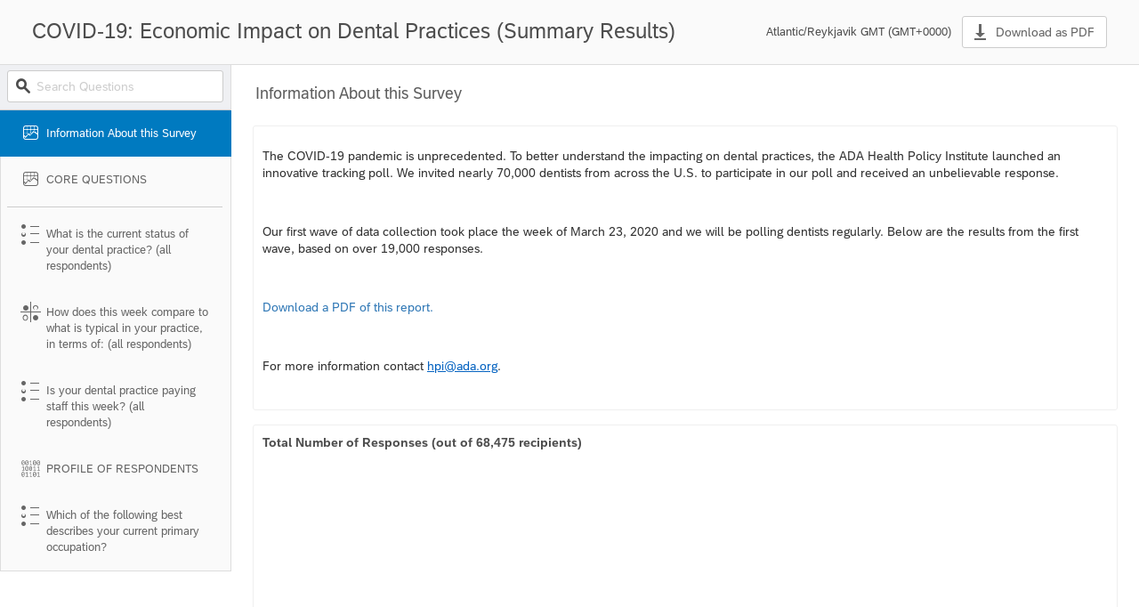

--- FILE ---
content_type: text/html; charset=utf-8
request_url: https://surveys.ada.org/results/public/YWRhc3VydmV5cy1VUl81aUlYMUVTTUh2Y0NSVU4tNWU3Yjg1YTJlOTQ5N2QwMDE2MjdkZmRh
body_size: 4886
content:
<!doctype html>
<html ng-app="qualtrics.results" lang="en">
<head>
    <meta charset="utf-8">
    <meta name="robots" content="noindex">
    <title>Report | Qualtrics Experience Management</title>
    <link rel="icon" href="/brand-management/favicon">
    <link rel="apple-touch-icon-precomposed" href="/brand-management/apple-touch-icon">

    <link rel="stylesheet" href="public-client/css/8398889c.vendor.css">

    <link rel="stylesheet" href="/results/static/public-client/css/main.css">



    <style>
    /* This is an inline style tag because we don't want to wait on a stylesheet to load in order to hide our content until everything is loaded. */
    .invisible {
        visibility: hidden !important;
    }
    </style>

</head>

<body style="margin:0px;" ng-controller="AppController" class="invisible">
        <div ng-controller="ReportController" class="body-view" ng-class="{'pg-title-truncate':!dashboard.contextMeta.globalShowFullQtext}">
            <div ng-if="!err" ng-switch="loaded">
                <div ng-switch-default>
                    <div class="error-msg loading">
                        <div qstrap.spin spin-size="lg" spin-if="true"></div>
                    </div>
                </div>
                <div ng-switch-when="true">
                    <div print-title ng-if="showPrintTitle" class="print" description="dashboard.description"></div>
                    <div class="title-wrapper">
                        <span class="public-title">{{dashboard.description}}</span>
                        <div class="export-container-button" export-container-button pages="dashboard.pages"></div>
                        <span class="timezone">{{timezoneLabel}}</span>
                    </div>
                    <div class="dashboard-container" ng-class="{navCollapsed: navCollapsed}">
                    <section pages-navigation survey-id="surveyId" container-id="containerId" pages='groupedPages' fieldset="currentFieldset" current-page='currentPage' class="sidebar-section" breakout="dashboard.contextMeta.globalBreakout" selected-page="orderedPages[scrollInfo.visibleIndex]._id" go-to-page="selectPage($page)" jump-to-page="scrollInfo.jumpToPage"></section>
                        <section class="container">
                            <div class='dashboard'>
                                <div class="dashboard-canvas" infinite-scroll="currentPage in orderedPages" selected-index="scrollInfo.selectedIndex" visible-index="scrollInfo.visibleIndex">
                                    <span class="header-text page-title" title="{{currentPage.description}}">{{currentPage.description}}</span>
                                    <div class='page-canvas' ng-class="currentPage._id">
                                        <ul>
                                            <li class="widget-container uneditable" ng-repeat="widget in currentPage.widgets" ng-class="{selected: currentWidget === widget, deleted:widget.deleted, odd: $odd, even: $even}">
                                                <div q-widget-body widget-model="widget" style="height:100%;" page="currentPage" container-id="dashboard._id" scroll-info="scrollInfo"></div>
                                            </li>
                                        </ul>
                                        <div style="clear: both;"></div>
                                    </div>
                                </div>
                            </div>
                        </section>
                    </div>
                </div>
            </div>
            <div ng-if="err">
                <div class="error-msg" translate>VIEWRESULTS.GENERIC_ERROR</div>
            </div>
        </div>
        <div class="footer"> <h2 class="end-of-report-msg" ng-show="showEndOfReport !== undefined ? showEndOfReport : scrollInfo.visibleIndex && (scrollInfo.visibleIndex > dashboard.pages.length - 4)" translate>VIEWRESULTS.END_OF_REPORT</h2> </div>
    <script src="public-client/js/386df250.vendor.js"></script>

    <script src="/results/static/public-client/js/main.js"></script>

    <script src="/wrapper/static/client.js"></script>

    <script>

    (function(){
        window.Qualtrics = window.Qualtrics || {}; 
        window.Qualtrics.Environment = {"lang":"EN","productBaseUrls":{"ControlPanel":"/ControlPanel","ControlPanelPrivate":"/results-private/ControlPanel","SiteIntercept":"/SiteIntercept","ThreeSixty":"/ThreeSixty","Contacts":"/WRQualtricsContacts"},"componentBundle":{"name":"cpr-bundle","version":126,"fallback":false},"environment":"prod","dc":"iad1","containerId":"5e7b85a2e9497d001627dfda","surveyId":"SV_6nbM8pcw27ShTaB","permissions":{"viewSurveyResults":true,"enablePublicReport":true,"exportReportToFile":true,"canFilterReport":true,"viewResponseId":true,"viewPersonalData":true},"surveyWeighted":false};
        window.userLang = (window.Qualtrics.Environment.user || {}).language || 'EN';
        angular.module('ripsaw').value('_rsEnvironment', window.Qualtrics.Environment);
    })();
    </script>

<div ng-if="!noGlobalWrapper" class="public-footer">
    <div q-footer language="'EN'" base-url="baseUrl" hide-logout="'true'"></div>
</div>

</body>

</html>


--- FILE ---
content_type: text/css; charset=UTF-8
request_url: https://surveys.ada.org/results/public/public-client/css/8398889c.vendor.css
body_size: 32776
content:
/*! normalize.css v3.0.3 | MIT License | github.com/necolas/normalize.css */.alert .alert-link,b,optgroup,strong{font-weight:700}.btn,.modal,.sr-only,svg:not(:root){overflow:hidden}.c3-tooltip,.simple-table,table{border-spacing:0}.checkbox,.glyphicon,.radio,sub,sup{position:relative}.c3 svg,html{-webkit-tap-highlight-color:transparent}.form-control,.img-thumbnail,body{background-color:#fff}html{font-family:sans-serif;-ms-text-size-adjust:100%;-webkit-text-size-adjust:100%}article,aside,details,figcaption,figure,footer,header,hgroup,main,menu,nav,section,summary{display:block}audio,canvas,progress,video{display:inline-block;vertical-align:baseline}audio:not([controls]){display:none;height:0}[hidden],template{display:none}.checkbox-inline,.glyphicon,.img-thumbnail,.radio-inline,label{display:inline-block}a{background-color:transparent;color:#337ab7;text-decoration:none}a:active,a:hover{outline:0}abbr[title]{border-bottom:1px dotted}dfn{font-style:italic}h1{font-size:2em;margin:.67em 0}mark{background:#ff0;color:#000}small{font-size:80%}sub,sup{font-size:75%;line-height:0;vertical-align:baseline}sup{top:-.5em}sub{bottom:-.25em}img{border:0;vertical-align:middle}hr{box-sizing:content-box;height:0}pre,textarea{overflow:auto}code,kbd,pre,samp{font-family:monospace,monospace;font-size:1em}button,input,optgroup,select,textarea{color:inherit;font:inherit;margin:0}button{overflow:visible}button,select{text-transform:none}button,html input[type=button],input[type=reset],input[type=submit]{-webkit-appearance:button;cursor:pointer}button[disabled],html input[disabled]{cursor:default}button::-moz-focus-inner,input::-moz-focus-inner{border:0;padding:0}.form-group-lg .form-control,.input-lg{border-radius:6px;padding:10px 16px;font-size:18px}input[type=checkbox],input[type=radio]{box-sizing:border-box;padding:0}input[type=number]::-webkit-inner-spin-button,input[type=number]::-webkit-outer-spin-button{height:auto}input[type=search]::-webkit-search-cancel-button,input[type=search]::-webkit-search-decoration{-webkit-appearance:none}table{border-collapse:collapse}td,th{padding:0}@font-face{font-family:'Glyphicons Halflings';src:url(../fonts/77ff91d7.glyphicons-halflings-regular.eot);src:url(../fonts/77ff91d7.glyphicons-halflings-regular.eot?#iefix) format('embedded-opentype'),url(../fonts/349344e9.glyphicons-halflings-regular.woff2) format('woff2'),url(../fonts/f04acf36.glyphicons-halflings-regular.woff) format('woff'),url(../fonts/3abf0f95.glyphicons-halflings-regular.ttf) format('truetype'),url(../fonts/89889688.glyphicons-halflings-regular.svg#glyphicons_halflingsregular) format('svg')}.glyphicon{top:1px;font-family:'Glyphicons Halflings';font-style:normal;font-weight:400;line-height:1;-webkit-font-smoothing:antialiased;-moz-osx-font-smoothing:grayscale}.img-thumbnail,body,output{line-height:1.42857143}.glyphicon-asterisk:before{content:"\002a"}.glyphicon-plus:before{content:"\002b"}.glyphicon-eur:before,.glyphicon-euro:before{content:"\20ac"}.glyphicon-minus:before{content:"\2212"}.glyphicon-cloud:before{content:"\2601"}.glyphicon-envelope:before{content:"\2709"}.glyphicon-pencil:before{content:"\270f"}.glyphicon-glass:before{content:"\e001"}.glyphicon-music:before{content:"\e002"}.glyphicon-search:before{content:"\e003"}.glyphicon-heart:before{content:"\e005"}.glyphicon-star:before{content:"\e006"}.glyphicon-star-empty:before{content:"\e007"}.glyphicon-user:before{content:"\e008"}.glyphicon-film:before{content:"\e009"}.glyphicon-th-large:before{content:"\e010"}.glyphicon-th:before{content:"\e011"}.glyphicon-th-list:before{content:"\e012"}.glyphicon-ok:before{content:"\e013"}.glyphicon-remove:before{content:"\e014"}.glyphicon-zoom-in:before{content:"\e015"}.glyphicon-zoom-out:before{content:"\e016"}.glyphicon-off:before{content:"\e017"}.glyphicon-signal:before{content:"\e018"}.glyphicon-cog:before{content:"\e019"}.glyphicon-trash:before{content:"\e020"}.glyphicon-home:before{content:"\e021"}.glyphicon-file:before{content:"\e022"}.glyphicon-time:before{content:"\e023"}.glyphicon-road:before{content:"\e024"}.glyphicon-download-alt:before{content:"\e025"}.glyphicon-download:before{content:"\e026"}.glyphicon-upload:before{content:"\e027"}.glyphicon-inbox:before{content:"\e028"}.glyphicon-play-circle:before{content:"\e029"}.glyphicon-repeat:before{content:"\e030"}.glyphicon-refresh:before{content:"\e031"}.glyphicon-list-alt:before{content:"\e032"}.glyphicon-lock:before{content:"\e033"}.glyphicon-flag:before{content:"\e034"}.glyphicon-headphones:before{content:"\e035"}.glyphicon-volume-off:before{content:"\e036"}.glyphicon-volume-down:before{content:"\e037"}.glyphicon-volume-up:before{content:"\e038"}.glyphicon-qrcode:before{content:"\e039"}.glyphicon-barcode:before{content:"\e040"}.glyphicon-tag:before{content:"\e041"}.glyphicon-tags:before{content:"\e042"}.glyphicon-book:before{content:"\e043"}.glyphicon-bookmark:before{content:"\e044"}.glyphicon-print:before{content:"\e045"}.glyphicon-camera:before{content:"\e046"}.glyphicon-font:before{content:"\e047"}.glyphicon-bold:before{content:"\e048"}.glyphicon-italic:before{content:"\e049"}.glyphicon-text-height:before{content:"\e050"}.glyphicon-text-width:before{content:"\e051"}.glyphicon-align-left:before{content:"\e052"}.glyphicon-align-center:before{content:"\e053"}.glyphicon-align-right:before{content:"\e054"}.glyphicon-align-justify:before{content:"\e055"}.glyphicon-list:before{content:"\e056"}.glyphicon-indent-left:before{content:"\e057"}.glyphicon-indent-right:before{content:"\e058"}.glyphicon-facetime-video:before{content:"\e059"}.glyphicon-picture:before{content:"\e060"}.glyphicon-map-marker:before{content:"\e062"}.glyphicon-adjust:before{content:"\e063"}.glyphicon-tint:before{content:"\e064"}.glyphicon-edit:before{content:"\e065"}.glyphicon-share:before{content:"\e066"}.glyphicon-check:before{content:"\e067"}.glyphicon-move:before{content:"\e068"}.glyphicon-step-backward:before{content:"\e069"}.glyphicon-fast-backward:before{content:"\e070"}.glyphicon-backward:before{content:"\e071"}.glyphicon-play:before{content:"\e072"}.glyphicon-pause:before{content:"\e073"}.glyphicon-stop:before{content:"\e074"}.glyphicon-forward:before{content:"\e075"}.glyphicon-fast-forward:before{content:"\e076"}.glyphicon-step-forward:before{content:"\e077"}.glyphicon-eject:before{content:"\e078"}.glyphicon-chevron-left:before{content:"\e079"}.glyphicon-chevron-right:before{content:"\e080"}.glyphicon-plus-sign:before{content:"\e081"}.glyphicon-minus-sign:before{content:"\e082"}.glyphicon-remove-sign:before{content:"\e083"}.glyphicon-ok-sign:before{content:"\e084"}.glyphicon-question-sign:before{content:"\e085"}.glyphicon-info-sign:before{content:"\e086"}.glyphicon-screenshot:before{content:"\e087"}.glyphicon-remove-circle:before{content:"\e088"}.glyphicon-ok-circle:before{content:"\e089"}.glyphicon-ban-circle:before{content:"\e090"}.glyphicon-arrow-left:before{content:"\e091"}.glyphicon-arrow-right:before{content:"\e092"}.glyphicon-arrow-up:before{content:"\e093"}.glyphicon-arrow-down:before{content:"\e094"}.glyphicon-share-alt:before{content:"\e095"}.glyphicon-resize-full:before{content:"\e096"}.glyphicon-resize-small:before{content:"\e097"}.glyphicon-exclamation-sign:before{content:"\e101"}.glyphicon-gift:before{content:"\e102"}.glyphicon-leaf:before{content:"\e103"}.glyphicon-fire:before{content:"\e104"}.glyphicon-eye-open:before{content:"\e105"}.glyphicon-eye-close:before{content:"\e106"}.glyphicon-warning-sign:before{content:"\e107"}.glyphicon-plane:before{content:"\e108"}.glyphicon-calendar:before{content:"\e109"}.glyphicon-random:before{content:"\e110"}.glyphicon-comment:before{content:"\e111"}.glyphicon-magnet:before{content:"\e112"}.glyphicon-chevron-up:before{content:"\e113"}.glyphicon-chevron-down:before{content:"\e114"}.glyphicon-retweet:before{content:"\e115"}.glyphicon-shopping-cart:before{content:"\e116"}.glyphicon-folder-close:before{content:"\e117"}.glyphicon-folder-open:before{content:"\e118"}.glyphicon-resize-vertical:before{content:"\e119"}.glyphicon-resize-horizontal:before{content:"\e120"}.glyphicon-hdd:before{content:"\e121"}.glyphicon-bullhorn:before{content:"\e122"}.glyphicon-bell:before{content:"\e123"}.glyphicon-certificate:before{content:"\e124"}.glyphicon-thumbs-up:before{content:"\e125"}.glyphicon-thumbs-down:before{content:"\e126"}.glyphicon-hand-right:before{content:"\e127"}.glyphicon-hand-left:before{content:"\e128"}.glyphicon-hand-up:before{content:"\e129"}.glyphicon-hand-down:before{content:"\e130"}.glyphicon-circle-arrow-right:before{content:"\e131"}.glyphicon-circle-arrow-left:before{content:"\e132"}.glyphicon-circle-arrow-up:before{content:"\e133"}.glyphicon-circle-arrow-down:before{content:"\e134"}.glyphicon-globe:before{content:"\e135"}.glyphicon-wrench:before{content:"\e136"}.glyphicon-tasks:before{content:"\e137"}.glyphicon-filter:before{content:"\e138"}.glyphicon-briefcase:before{content:"\e139"}.glyphicon-fullscreen:before{content:"\e140"}.glyphicon-dashboard:before{content:"\e141"}.glyphicon-paperclip:before{content:"\e142"}.glyphicon-heart-empty:before{content:"\e143"}.glyphicon-link:before{content:"\e144"}.glyphicon-phone:before{content:"\e145"}.glyphicon-pushpin:before{content:"\e146"}.glyphicon-usd:before{content:"\e148"}.glyphicon-gbp:before{content:"\e149"}.glyphicon-sort:before{content:"\e150"}.glyphicon-sort-by-alphabet:before{content:"\e151"}.glyphicon-sort-by-alphabet-alt:before{content:"\e152"}.glyphicon-sort-by-order:before{content:"\e153"}.glyphicon-sort-by-order-alt:before{content:"\e154"}.glyphicon-sort-by-attributes:before{content:"\e155"}.glyphicon-sort-by-attributes-alt:before{content:"\e156"}.glyphicon-unchecked:before{content:"\e157"}.glyphicon-expand:before{content:"\e158"}.glyphicon-collapse-down:before{content:"\e159"}.glyphicon-collapse-up:before{content:"\e160"}.glyphicon-log-in:before{content:"\e161"}.glyphicon-flash:before{content:"\e162"}.glyphicon-log-out:before{content:"\e163"}.glyphicon-new-window:before{content:"\e164"}.glyphicon-record:before{content:"\e165"}.glyphicon-save:before{content:"\e166"}.glyphicon-open:before{content:"\e167"}.glyphicon-saved:before{content:"\e168"}.glyphicon-import:before{content:"\e169"}.glyphicon-export:before{content:"\e170"}.glyphicon-send:before{content:"\e171"}.glyphicon-floppy-disk:before{content:"\e172"}.glyphicon-floppy-saved:before{content:"\e173"}.glyphicon-floppy-remove:before{content:"\e174"}.glyphicon-floppy-save:before{content:"\e175"}.glyphicon-floppy-open:before{content:"\e176"}.glyphicon-credit-card:before{content:"\e177"}.glyphicon-transfer:before{content:"\e178"}.glyphicon-cutlery:before{content:"\e179"}.glyphicon-header:before{content:"\e180"}.glyphicon-compressed:before{content:"\e181"}.glyphicon-earphone:before{content:"\e182"}.glyphicon-phone-alt:before{content:"\e183"}.glyphicon-tower:before{content:"\e184"}.glyphicon-stats:before{content:"\e185"}.glyphicon-sd-video:before{content:"\e186"}.glyphicon-hd-video:before{content:"\e187"}.glyphicon-subtitles:before{content:"\e188"}.glyphicon-sound-stereo:before{content:"\e189"}.glyphicon-sound-dolby:before{content:"\e190"}.glyphicon-sound-5-1:before{content:"\e191"}.glyphicon-sound-6-1:before{content:"\e192"}.glyphicon-sound-7-1:before{content:"\e193"}.glyphicon-copyright-mark:before{content:"\e194"}.glyphicon-registration-mark:before{content:"\e195"}.glyphicon-cloud-download:before{content:"\e197"}.glyphicon-cloud-upload:before{content:"\e198"}.glyphicon-tree-conifer:before{content:"\e199"}.glyphicon-tree-deciduous:before{content:"\e200"}.glyphicon-cd:before{content:"\e201"}.glyphicon-save-file:before{content:"\e202"}.glyphicon-open-file:before{content:"\e203"}.glyphicon-level-up:before{content:"\e204"}.glyphicon-copy:before{content:"\e205"}.glyphicon-paste:before{content:"\e206"}.glyphicon-alert:before{content:"\e209"}.glyphicon-equalizer:before{content:"\e210"}.glyphicon-king:before{content:"\e211"}.glyphicon-queen:before{content:"\e212"}.glyphicon-pawn:before{content:"\e213"}.glyphicon-bishop:before{content:"\e214"}.glyphicon-knight:before{content:"\e215"}.glyphicon-baby-formula:before{content:"\e216"}.glyphicon-tent:before{content:"\26fa"}.glyphicon-blackboard:before{content:"\e218"}.glyphicon-bed:before{content:"\e219"}.glyphicon-apple:before{content:"\f8ff"}.glyphicon-erase:before{content:"\e221"}.glyphicon-hourglass:before{content:"\231b"}.glyphicon-lamp:before{content:"\e223"}.glyphicon-duplicate:before{content:"\e224"}.glyphicon-piggy-bank:before{content:"\e225"}.glyphicon-scissors:before{content:"\e226"}.glyphicon-bitcoin:before,.glyphicon-btc:before,.glyphicon-xbt:before{content:"\e227"}.glyphicon-jpy:before,.glyphicon-yen:before{content:"\00a5"}.glyphicon-rub:before,.glyphicon-ruble:before{content:"\20bd"}.glyphicon-scale:before{content:"\e230"}.glyphicon-ice-lolly:before{content:"\e231"}.glyphicon-ice-lolly-tasted:before{content:"\e232"}.glyphicon-education:before{content:"\e233"}.glyphicon-option-horizontal:before{content:"\e234"}.glyphicon-option-vertical:before{content:"\e235"}.glyphicon-menu-hamburger:before{content:"\e236"}.glyphicon-modal-window:before{content:"\e237"}.glyphicon-oil:before{content:"\e238"}.glyphicon-grain:before{content:"\e239"}.glyphicon-sunglasses:before{content:"\e240"}.glyphicon-text-size:before{content:"\e241"}.glyphicon-text-color:before{content:"\e242"}.glyphicon-text-background:before{content:"\e243"}.glyphicon-object-align-top:before{content:"\e244"}.glyphicon-object-align-bottom:before{content:"\e245"}.glyphicon-object-align-horizontal:before{content:"\e246"}.glyphicon-object-align-left:before{content:"\e247"}.glyphicon-object-align-vertical:before{content:"\e248"}.glyphicon-object-align-right:before{content:"\e249"}.glyphicon-triangle-right:before{content:"\e250"}.glyphicon-triangle-left:before{content:"\e251"}.glyphicon-triangle-bottom:before{content:"\e252"}.glyphicon-triangle-top:before{content:"\e253"}.glyphicon-console:before{content:"\e254"}.glyphicon-superscript:before{content:"\e255"}.glyphicon-subscript:before{content:"\e256"}.glyphicon-menu-left:before{content:"\e257"}.glyphicon-menu-right:before{content:"\e258"}.glyphicon-menu-down:before{content:"\e259"}.glyphicon-menu-up:before{content:"\e260"}*,:after,:before{-webkit-box-sizing:border-box;-moz-box-sizing:border-box;box-sizing:border-box}html{font-size:10px}body{margin:0;font-family:"Helvetica Neue",Helvetica,Arial,sans-serif;font-size:14px;color:#333}button,input,select,textarea{font-family:inherit;font-size:inherit;line-height:inherit}a:focus,a:hover{color:#23527c;text-decoration:underline}a:focus{outline:-webkit-focus-ring-color auto 5px;outline-offset:-2px}figure{margin:0}.img-responsive{display:block;max-width:100%;height:auto}.img-rounded{border-radius:6px}.img-thumbnail{padding:4px;border:1px solid #ddd;border-radius:4px;-webkit-transition:all .2s ease-in-out;-o-transition:all .2s ease-in-out;transition:all .2s ease-in-out;max-width:100%;height:auto}.img-circle{border-radius:50%}hr{margin-top:20px;margin-bottom:20px;border:0;border-top:1px solid #eee}.sr-only{position:absolute;width:1px;height:1px;margin:-1px;padding:0;clip:rect(0,0,0,0);border:0}.sr-only-focusable:active,.sr-only-focusable:focus{position:static;width:auto;height:auto;margin:0;overflow:visible;clip:auto}[role=button]{cursor:pointer}fieldset{padding:0;margin:0;border:0;min-width:0}legend{display:block;width:100%;padding:0;margin-bottom:20px;font-size:21px;line-height:inherit;color:#333;border:0;border-bottom:1px solid #e5e5e5}label{max-width:100%;margin-bottom:5px}input[type=search]{-webkit-box-sizing:border-box;-moz-box-sizing:border-box;box-sizing:border-box;-webkit-appearance:none}input[type=checkbox],input[type=radio]{margin:4px 0 0;margin-top:1px\9;line-height:normal}input[type=file]{display:block}input[type=range]{display:block;width:100%}select[multiple],select[size]{height:auto}input[type=file]:focus,input[type=checkbox]:focus,input[type=radio]:focus{outline:-webkit-focus-ring-color auto 5px;outline-offset:-2px}output{display:block;padding-top:7px;font-size:14px;color:#555}.form-control{background-image:none;-webkit-box-shadow:inset 0 1px 1px rgba(0,0,0,.075)}.form-control:focus{border-color:#66afe9;outline:0;-webkit-box-shadow:inset 0 1px 1px rgba(0,0,0,.075),0 0 8px rgba(102,175,233,.6);box-shadow:inset 0 1px 1px rgba(0,0,0,.075),0 0 8px rgba(102,175,233,.6)}.form-control::-moz-placeholder{opacity:1}.form-control::-ms-expand{border:0;background-color:transparent}.form-control[disabled],.form-control[readonly],fieldset[disabled] .form-control{background-color:#eee;opacity:1}.form-control[disabled],fieldset[disabled] .form-control{cursor:not-allowed}textarea.form-control{height:auto}@media screen and (-webkit-min-device-pixel-ratio:0){input[type=date].form-control,input[type=time].form-control,input[type=datetime-local].form-control,input[type=month].form-control{line-height:34px}.input-group-sm input[type=date],.input-group-sm input[type=time],.input-group-sm input[type=datetime-local],.input-group-sm input[type=month],input[type=date].input-sm,input[type=time].input-sm,input[type=datetime-local].input-sm,input[type=month].input-sm{line-height:30px}.input-group-lg input[type=date],.input-group-lg input[type=time],.input-group-lg input[type=datetime-local],.input-group-lg input[type=month],input[type=date].input-lg,input[type=time].input-lg,input[type=datetime-local].input-lg,input[type=month].input-lg{line-height:46px}}.form-group{margin-bottom:15px}.checkbox,.radio{display:block;margin-top:10px;margin-bottom:10px}.checkbox label,.radio label{min-height:20px;padding-left:20px;margin-bottom:0;font-weight:400;cursor:pointer}.checkbox input[type=checkbox],.checkbox-inline input[type=checkbox],.radio input[type=radio],.radio-inline input[type=radio]{position:absolute;margin-left:-20px;margin-top:4px\9}.checkbox+.checkbox,.radio+.radio{margin-top:-5px}.checkbox-inline,.radio-inline{position:relative;padding-left:20px;margin-bottom:0;vertical-align:middle;font-weight:400;cursor:pointer}.checkbox-inline+.checkbox-inline,.radio-inline+.radio-inline{margin-top:0;margin-left:10px}.checkbox-inline.disabled,.checkbox.disabled label,.radio-inline.disabled,.radio.disabled label,fieldset[disabled] .checkbox label,fieldset[disabled] .checkbox-inline,fieldset[disabled] .radio label,fieldset[disabled] .radio-inline,fieldset[disabled] input[type=checkbox],fieldset[disabled] input[type=radio],input[type=checkbox].disabled,input[type=checkbox][disabled],input[type=radio].disabled,input[type=radio][disabled]{cursor:not-allowed}.form-control-static{padding-top:7px;padding-bottom:7px;margin-bottom:0;min-height:34px}.form-control-static.input-lg,.form-control-static.input-sm{padding-left:0;padding-right:0}.form-group-sm .form-control,.input-sm{padding:5px 10px;border-radius:3px;font-size:12px}.input-sm{height:30px;line-height:1.5}select.input-sm{height:30px;line-height:30px}select[multiple].input-sm,textarea.input-sm{height:auto}.form-group-sm .form-control{height:30px;line-height:1.5}.form-group-sm select.form-control{height:30px;line-height:30px}.form-group-sm select[multiple].form-control,.form-group-sm textarea.form-control{height:auto}.form-group-sm .form-control-static{height:30px;min-height:32px;padding:6px 10px;font-size:12px;line-height:1.5}.input-lg{height:46px;line-height:1.3333333}select.input-lg{height:46px;line-height:46px}select[multiple].input-lg,textarea.input-lg{height:auto}.form-group-lg .form-control{height:46px;line-height:1.3333333}.btn-group>.btn-group:last-child:not(:first-child)>.btn:first-child,.btn-group>.btn:last-child:not(:first-child),.btn-group>.dropdown-toggle:not(:first-child){border-bottom-left-radius:0;border-top-left-radius:0}.btn-group-vertical>.btn:not(:first-child):not(:last-child),.btn-group>.btn-group:not(:first-child):not(:last-child)>.btn,.btn-group>.btn:not(:first-child):not(:last-child):not(.dropdown-toggle){border-radius:0}.form-group-lg select.form-control{height:46px;line-height:46px}.form-group-lg select[multiple].form-control,.form-group-lg textarea.form-control{height:auto}.form-group-lg .form-control-static{height:46px;min-height:38px;padding:11px 16px;font-size:18px;line-height:1.3333333}.has-feedback{position:relative}.has-feedback .form-control{padding-right:42.5px}.form-control-feedback{position:absolute;top:0;right:0;z-index:2;display:block;width:34px;height:34px;line-height:34px;text-align:center;pointer-events:none}.form-group-lg .form-control+.form-control-feedback,.input-group-lg+.form-control-feedback,.input-lg+.form-control-feedback{width:46px;height:46px;line-height:46px}.form-group-sm .form-control+.form-control-feedback,.input-group-sm+.form-control-feedback,.input-sm+.form-control-feedback{width:30px;height:30px;line-height:30px}.has-success .checkbox,.has-success .checkbox-inline,.has-success .control-label,.has-success .help-block,.has-success .radio,.has-success .radio-inline,.has-success.checkbox label,.has-success.checkbox-inline label,.has-success.radio label,.has-success.radio-inline label{color:#3c763d}.has-success .form-control{border-color:#3c763d;-webkit-box-shadow:inset 0 1px 1px rgba(0,0,0,.075);box-shadow:inset 0 1px 1px rgba(0,0,0,.075)}.has-success .form-control:focus{border-color:#2b542c;-webkit-box-shadow:inset 0 1px 1px rgba(0,0,0,.075),0 0 6px #67b168;box-shadow:inset 0 1px 1px rgba(0,0,0,.075),0 0 6px #67b168}.has-success .input-group-addon{color:#3c763d;border-color:#3c763d;background-color:#dff0d8}.has-success .form-control-feedback{color:#3c763d}.has-warning .checkbox,.has-warning .checkbox-inline,.has-warning .control-label,.has-warning .help-block,.has-warning .radio,.has-warning .radio-inline,.has-warning.checkbox label,.has-warning.checkbox-inline label,.has-warning.radio label,.has-warning.radio-inline label{color:#8a6d3b}.has-warning .form-control{border-color:#8a6d3b;-webkit-box-shadow:inset 0 1px 1px rgba(0,0,0,.075);box-shadow:inset 0 1px 1px rgba(0,0,0,.075)}.has-warning .form-control:focus{border-color:#66512c;-webkit-box-shadow:inset 0 1px 1px rgba(0,0,0,.075),0 0 6px #c0a16b;box-shadow:inset 0 1px 1px rgba(0,0,0,.075),0 0 6px #c0a16b}.has-warning .input-group-addon{color:#8a6d3b;border-color:#8a6d3b;background-color:#fcf8e3}.has-warning .form-control-feedback{color:#8a6d3b}.has-error .checkbox,.has-error .checkbox-inline,.has-error .control-label,.has-error .help-block,.has-error .radio,.has-error .radio-inline,.has-error.checkbox label,.has-error.checkbox-inline label,.has-error.radio label,.has-error.radio-inline label{color:#a94442}.has-error .form-control{border-color:#a94442;-webkit-box-shadow:inset 0 1px 1px rgba(0,0,0,.075);box-shadow:inset 0 1px 1px rgba(0,0,0,.075)}.has-error .form-control:focus{border-color:#843534;-webkit-box-shadow:inset 0 1px 1px rgba(0,0,0,.075),0 0 6px #ce8483;box-shadow:inset 0 1px 1px rgba(0,0,0,.075),0 0 6px #ce8483}.has-error .input-group-addon{color:#a94442;border-color:#a94442;background-color:#f2dede}.has-error .form-control-feedback{color:#a94442}.has-feedback label~.form-control-feedback{top:25px}.has-feedback label.sr-only~.form-control-feedback{top:0}.help-block{display:block;margin-top:5px;margin-bottom:10px;color:#737373}@media (min-width:768px){.form-inline .form-control,.form-inline .form-control-static,.form-inline .form-group{display:inline-block}.form-inline .checkbox,.form-inline .control-label,.form-inline .form-group,.form-inline .radio{margin-bottom:0;vertical-align:middle}.form-inline .form-control{width:auto;vertical-align:middle}.form-inline .input-group{display:inline-table;vertical-align:middle}.form-inline .input-group .form-control,.form-inline .input-group .input-group-addon,.form-inline .input-group .input-group-btn{width:auto}.form-inline .input-group>.form-control{width:100%}.form-inline .checkbox,.form-inline .radio{display:inline-block;margin-top:0}.form-inline .checkbox label,.form-inline .radio label{padding-left:0}.form-inline .checkbox input[type=checkbox],.form-inline .radio input[type=radio]{position:relative;margin-left:0}.form-inline .has-feedback .form-control-feedback{top:0}.form-horizontal .control-label{text-align:right;margin-bottom:0;padding-top:7px}}.form-horizontal .checkbox,.form-horizontal .checkbox-inline,.form-horizontal .radio,.form-horizontal .radio-inline{margin-top:0;margin-bottom:0;padding-top:7px}.form-horizontal .checkbox,.form-horizontal .radio{min-height:27px}.form-horizontal .form-group{margin-left:-15px;margin-right:-15px}.form-horizontal .has-feedback .form-control-feedback{right:15px}@media (min-width:768px){.form-horizontal .form-group-lg .control-label{padding-top:11px;font-size:18px}.form-horizontal .form-group-sm .control-label{padding-top:6px;font-size:12px}}.btn-group,.btn-group-vertical{position:relative;display:inline-block;vertical-align:middle}.btn-group-vertical>.btn,.btn-group>.btn{position:relative;float:left}.btn-group-vertical>.btn.active,.btn-group-vertical>.btn:active,.btn-group-vertical>.btn:focus,.btn-group-vertical>.btn:hover,.btn-group>.btn.active,.btn-group>.btn:active,.btn-group>.btn:focus,.btn-group>.btn:hover{z-index:2}.btn-group .btn+.btn,.btn-group .btn+.btn-group,.btn-group .btn-group+.btn,.btn-group .btn-group+.btn-group{margin-left:-1px}.btn-toolbar{margin-left:-5px}.btn-toolbar .btn,.btn-toolbar .btn-group,.btn-toolbar .input-group{float:left}.btn-toolbar>.btn,.btn-toolbar>.btn-group,.btn-toolbar>.input-group{margin-left:5px}.btn-group>.btn:first-child{margin-left:0}.btn-group>.btn:first-child:not(:last-child):not(.dropdown-toggle){border-bottom-right-radius:0;border-top-right-radius:0}.btn-group>.btn-group{float:left}.btn-group>.btn-group:first-child:not(:last-child)>.btn:last-child,.btn-group>.btn-group:first-child:not(:last-child)>.dropdown-toggle{border-bottom-right-radius:0;border-top-right-radius:0}.btn-group .dropdown-toggle:active,.btn-group.open .dropdown-toggle{outline:0}.btn-group>.btn+.dropdown-toggle{padding-left:8px;padding-right:8px}.btn-group>.btn-lg+.dropdown-toggle{padding-left:12px;padding-right:12px}.btn-group.open .dropdown-toggle{-webkit-box-shadow:inset 0 3px 5px rgba(0,0,0,.125);box-shadow:inset 0 3px 5px rgba(0,0,0,.125)}.btn-group.open .dropdown-toggle.btn-link{-webkit-box-shadow:none;box-shadow:none}.btn .caret{margin-left:0}.btn-lg .caret{border-width:5px 5px 0}.dropup .btn-lg .caret{border-width:0 5px 5px}.btn-group-vertical>.btn,.btn-group-vertical>.btn-group,.btn-group-vertical>.btn-group>.btn{display:block;float:none;width:100%;max-width:100%}.btn-group-vertical>.btn-group>.btn{float:none}.btn-group-vertical>.btn+.btn,.btn-group-vertical>.btn+.btn-group,.btn-group-vertical>.btn-group+.btn,.btn-group-vertical>.btn-group+.btn-group{margin-top:-1px;margin-left:0}.alert h4,.input-group-addon input[type=checkbox],.input-group-addon input[type=radio]{margin-top:0}.btn-group-vertical>.btn:first-child:not(:last-child){border-radius:4px 4px 0 0}.btn-group-vertical>.btn:last-child:not(:first-child){border-radius:0 0 4px 4px}.btn-group-vertical>.btn-group:not(:first-child):not(:last-child)>.btn{border-radius:0}.btn-group-vertical>.btn-group:first-child:not(:last-child)>.btn:last-child,.btn-group-vertical>.btn-group:first-child:not(:last-child)>.dropdown-toggle{border-bottom-right-radius:0;border-bottom-left-radius:0}.btn-group-vertical>.btn-group:last-child:not(:first-child)>.btn:first-child{border-top-right-radius:0;border-top-left-radius:0}.btn-group-justified{display:table;width:100%;table-layout:fixed;border-collapse:separate}.btn-group-justified>.btn,.btn-group-justified>.btn-group{float:none;display:table-cell;width:1%}.btn-group-justified>.btn-group .btn{width:100%}.btn-group-justified>.btn-group .dropdown-menu{left:auto}[data-toggle=buttons]>.btn input[type=checkbox],[data-toggle=buttons]>.btn input[type=radio],[data-toggle=buttons]>.btn-group>.btn input[type=checkbox],[data-toggle=buttons]>.btn-group>.btn input[type=radio]{position:absolute;clip:rect(0,0,0,0);pointer-events:none}.input-group{position:relative;display:table;border-collapse:separate}.input-group[class*=col-]{float:none;padding-left:0;padding-right:0}.input-group .form-control{position:relative;margin-bottom:0}.input-group-lg>.form-control,.input-group-lg>.input-group-addon,.input-group-lg>.input-group-btn>.btn{height:46px;padding:10px 16px;font-size:18px;line-height:1.3333333;border-radius:6px}select.input-group-lg>.form-control,select.input-group-lg>.input-group-addon,select.input-group-lg>.input-group-btn>.btn{height:46px;line-height:46px}select[multiple].input-group-lg>.form-control,select[multiple].input-group-lg>.input-group-addon,select[multiple].input-group-lg>.input-group-btn>.btn,textarea.input-group-lg>.form-control,textarea.input-group-lg>.input-group-addon,textarea.input-group-lg>.input-group-btn>.btn{height:auto}.input-group-sm>.form-control,.input-group-sm>.input-group-addon,.input-group-sm>.input-group-btn>.btn{border-radius:3px}select.input-group-sm>.form-control,select.input-group-sm>.input-group-addon,select.input-group-sm>.input-group-btn>.btn{height:30px;line-height:30px}select[multiple].input-group-sm>.form-control,select[multiple].input-group-sm>.input-group-addon,select[multiple].input-group-sm>.input-group-btn>.btn,textarea.input-group-sm>.form-control,textarea.input-group-sm>.input-group-addon,textarea.input-group-sm>.input-group-btn>.btn{height:auto}.input-group .form-control,.input-group-addon,.input-group-btn{display:table-cell}.input-group .form-control:not(:first-child):not(:last-child),.input-group-addon:not(:first-child):not(:last-child),.input-group-btn:not(:first-child):not(:last-child){border-radius:0}.input-group-addon,.input-group-btn{width:1%;white-space:nowrap;vertical-align:middle}.input-group-addon{padding:6px 12px;font-size:14px;font-weight:400;line-height:1;color:#555;text-align:center;background-color:#eee;border:1px solid #ccc;border-radius:4px}.input-group-addon.input-sm{padding:5px 10px;font-size:12px;border-radius:3px}.input-group-addon.input-lg{padding:10px 16px;font-size:18px;border-radius:6px}.input-group .form-control:first-child,.input-group-addon:first-child,.input-group-btn:first-child>.btn,.input-group-btn:first-child>.btn-group>.btn,.input-group-btn:first-child>.dropdown-toggle,.input-group-btn:last-child>.btn-group:not(:last-child)>.btn,.input-group-btn:last-child>.btn:not(:last-child):not(.dropdown-toggle){border-bottom-right-radius:0;border-top-right-radius:0}.input-group-addon:first-child{border-right:0}.input-group .form-control:last-child,.input-group-addon:last-child,.input-group-btn:first-child>.btn-group:not(:first-child)>.btn,.input-group-btn:first-child>.btn:not(:first-child),.input-group-btn:last-child>.btn,.input-group-btn:last-child>.btn-group>.btn,.input-group-btn:last-child>.dropdown-toggle{border-bottom-left-radius:0;border-top-left-radius:0}.input-group-addon:last-child{border-left:0}.input-group-btn{position:relative;font-size:0;white-space:nowrap}.input-group-btn>.btn{position:relative}.input-group-btn>.btn+.btn{margin-left:-1px}.input-group-btn>.btn:active,.input-group-btn>.btn:focus,.input-group-btn>.btn:hover{z-index:2}.input-group-btn:first-child>.btn,.input-group-btn:first-child>.btn-group{margin-right:-1px}.input-group-btn:last-child>.btn,.input-group-btn:last-child>.btn-group{z-index:2;margin-left:-1px}.alert{padding:15px;margin-bottom:20px;border:1px solid transparent;border-radius:4px}.alert h4{color:inherit}.alert>p,.alert>ul{margin-bottom:0}.alert>p+p{margin-top:5px}.alert-dismissable,.alert-dismissible{padding-right:35px}.alert-dismissable .close,.alert-dismissible .close{position:relative;top:-2px;right:-21px;color:inherit}.alert-success{background-color:#dff0d8;border-color:#d6e9c6;color:#3c763d}.alert-success hr{border-top-color:#c9e2b3}.alert-success .alert-link{color:#2b542c}.alert-info{background-color:#d9edf7;border-color:#bce8f1;color:#31708f}.alert-info hr{border-top-color:#a6e1ec}.alert-info .alert-link{color:#245269}.alert-warning{background-color:#fcf8e3;border-color:#faebcc;color:#8a6d3b}.alert-warning hr{border-top-color:#f7e1b5}.alert-warning .alert-link{color:#66512c}.alert-danger{background-color:#f2dede;border-color:#ebccd1;color:#a94442}.alert-danger hr{border-top-color:#e4b9c0}.alert-danger .alert-link{color:#843534}.qmenu .menu-items>li.autocomplete-selected{background-color:#0b6ed0}.qmenu .menu-items>li.autocomplete-selected>a{color:#fff}.autocomplete-container{height:45px;position:relative;width:175px}.autocomplete-container>input{position:absolute;background-color:rgba(0,0,0,0);z-index:100;width:100%}.autocomplete-container>input:disabled,.autocomplete-container>input[disabled]{background-color:#fff;z-index:99}.btn-group .btn.btn-primary:first-child:not(:last-child),.btn-group .btn.btn-success:first-child:not(:last-child){border-right-color:#fff}.btn-group .btn.btn-primary:not(:first-child):not(:last-child),.btn-group .btn.btn-success:not(:first-child):not(:last-child){border-left-color:#fff;border-right-color:#fff}.btn-group .btn.btn-primary:last-child:not(:first-child),.btn-group .btn.btn-success:last-child:not(:first-child){border-left-color:#fff}.btn-group.btn-group-sm .btn{padding:6px 8px;font-size:13px;height:26px}.btn-group.btn-group-sm .btn.btn-select{padding-right:24px}.btn-group.btn-group-sm .btn.btn-select .caret{top:6px;right:1px}.btn-group.btn-group-sm .btn .icon{margin:-6px 0}.btn-group.btn-group-sm .btn .icon:first-child{margin-left:-6px;margin-right:-2px}.btn-group.btn-group-sm .btn .icon:last-child{margin-right:-6px;margin-left:-2px}.styles_for_an_icon_in_a_button{position:relative;margin:-5px 0;top:5px;width:24px;height:24px}.btn{margin:0;padding:10px 13px;font-size:14px;line-height:14px;border:1px solid #515559;height:36px;cursor:pointer;display:inline-block;text-align:center;text-decoration:none;color:#515559;background-color:#fff;-webkit-border-radius:3px;-moz-border-radius:3px;border-radius:3px;-moz-background-clip:padding;-webkit-background-clip:padding-box;background-clip:padding-box;-webkit-transition:border .2s,background .2s,color .2s;-moz-transition:border .2s,background .2s,color .2s;-ms-transition:border .2s,background .2s,color .2s;-o-transition:border .2s,background .2s,color .2s;transition:border .2s,background .2s,color .2s}.btn.active,.btn:active,.btn:hover{border-color:#515559;background-color:#eeeeef;text-decoration:none}.btn.active,.btn:active{border-color:#515559;background-color:#e5e5e5}.btn .icon{line-height:14px;position:relative;margin:-5px 0;top:5px;width:24px;height:24px}.btn .icon:first-child{margin-left:-6px;margin-right:2px}.btn .icon:last-child{margin-right:-5px;margin-left:1px}.btn .icon:first-child:last-child{margin-left:-8px;margin-right:-8px}.btn.active:focus,.btn:active:focus,.btn:focus{outline:0}.btn.btn-select{position:relative;padding-right:29px;white-space:nowrap;text-overflow:ellipsis;text-align:left;min-width:0}.btn.btn-select[multi-select-menu],.btn.btn-select[qstrap\.select-menu],.btn.btn-select[select-menu]{color:#222}.btn.btn-select.btn-select-secondary{color:#737373}.btn.btn-select.btn-select-secondary:hover{color:#222}.btn.btn-select .caret{margin:-5px 0;width:24px;height:24px;position:absolute;top:11px;right:4px}.btn.btn-select .caret:before{content:"\E619"}.btn.round-minus:before,.btn.round-plus:after,.btn.round-plus:before,.colorpicker-color div:before,.dropdown-menu.datepicker:before,.dropdown-menu:before,.modal-content:before,.modal:before,.popover .arrow:before,.popover:before,.qmenu.dropdown-menu:before,.qmenu:before,.qslider .track .btn:before,.qspinner.simple .btn:before,.simple-table thead tr th.sorting span:after,.simple-table.col-hover td:hover:after,.simple-table.col-hover th:hover:after{content:''}.btn.btn-default[multi-select-menu],.btn.btn-default[qstrap\.select-menu],.btn.btn-default[select-menu]{color:#515559}.btn.btn-primary,.btn.btn-success{color:#fff;border-color:#0b6ed0;background-color:#0b6ed0}.btn.btn-primary[multi-select-menu],.btn.btn-primary[qstrap\.select-menu],.btn.btn-primary[select-menu],.btn.btn-success[multi-select-menu],.btn.btn-success[qstrap\.select-menu],.btn.btn-success[select-menu]{color:#0b6ed0}.btn.btn-primary:hover,.btn.btn-success:hover{background-color:#085caf;border-color:#085caf}.btn.btn-primary.active,.btn.btn-primary:active,.btn.btn-success.active,.btn.btn-success:active{background-color:#0854a1;border-color:#0854a1}.btn.btn-danger{color:#b00;border-color:#b00;background-color:#fff}.btn.btn-danger[multi-select-menu],.btn.btn-danger[qstrap\.select-menu],.btn.btn-danger[select-menu]{color:#b00}.btn.btn-danger:hover{background-color:#ffe9e9;border-color:#b00}.btn.btn-danger.active,.btn.btn-danger:active{background-color:#ffdbdb;border-color:#b00}.btn.btn-info,.btn.btn-warning{background-color:#fff;border-color:#0b6ed0;color:#0b6ed0}.btn.btn-info[multi-select-menu],.btn.btn-info[qstrap\.select-menu],.btn.btn-info[select-menu],.btn.btn-warning[multi-select-menu],.btn.btn-warning[qstrap\.select-menu],.btn.btn-warning[select-menu]{color:#0b6ed0}.btn.btn-info:hover,.btn.btn-warning:hover{background-color:#eef5fc;border-color:#0b6ed0}.btn.btn-info.active,.btn.btn-info:active,.btn.btn-warning.active,.btn.btn-warning:active{background-color:#e1edf9;border-color:#0b6ed0}.btn.btn-inverted{color:#e8e8e8;border-color:#e8e8e8;background-color:transparent}.btn.btn-inverted[multi-select-menu],.btn.btn-inverted[qstrap\.select-menu],.btn.btn-inverted[select-menu]{color:#e8e8e8}.btn.btn-inverted.active,.btn.btn-inverted:active,.btn.btn-inverted:hover{color:#fff;border-color:#fff}.btn.btn-hover:not(:hover):not(:active):not(.active){border-color:transparent;background-color:transparent}.btn.btn-full{display:block}.btn.btn-full .icon,.btn.btn-full .icon:first-child,.btn.btn-full .icon:first-child:last-child,.btn.btn-full .icon:last-child{margin-left:1px;margin-right:1px}.btn.disabled,.btn[disabled]{cursor:not-allowed;opacity:.4}.btn.round,.btn.round-minus,.btn.round-plus{position:relative;width:18px;height:18px;padding:0;margin-top:2px;border-radius:9px}.btn.round-minus:before,.btn.round-plus:before{position:absolute;border-top:2px solid;width:8px;top:7px;left:4px;opacity:.65}.btn.round-plus:after{position:absolute;border-left:2px solid;height:8px;top:4px;left:7px;opacity:.65}body.keyboard-user .btn.active:focus,body.keyboard-user .btn:active:focus,body.keyboard-user .btn:focus{outline:0;box-shadow:0 0 0 2px #9dc5ed;border-radius:4px}.btn-sm{padding:6px 8px;font-size:13px;height:26px}.btn-sm.btn-select{padding-right:24px}.btn-sm.btn-select .caret{top:6px;right:1px}.btn-sm .icon{margin:-6px 0}.btn-sm .icon:first-child{margin-left:-6px;margin-right:-2px}.btn-sm .icon:last-child{margin-right:-6px;margin-left:-2px}.btn-sm.btn-full{display:block}.btn-sm.btn-full .icon,.btn-sm.btn-full .icon:first-child,.btn-sm.btn-full .icon:first-child:last-child,.btn-sm.btn-full .icon:last-child{margin-left:-2px;margin-right:-2px}.colorpicker.dropdown-menu.qmenu{min-width:0;padding:8px 8px 8px 6px}.colorpicker-saturation{width:100px;height:100px;background-image:url([data-uri]);cursor:crosshair;float:left;margin-left:2px}.colorpicker-saturation i{display:block;height:8px;width:8px;border:2px solid #FFF;-webkit-border-radius:5px;-moz-border-radius:5px;border-radius:5px;position:absolute;top:0;left:0;margin:-4px 0 0 -4px;-webkit-box-shadow:0 0 1px #000,inset 0 0 1px #000;-moz-box-shadow:0 0 1px #000,inset 0 0 1px #000;box-shadow:0 0 1px #000,inset 0 0 1px #000}.colorpicker-alpha,.colorpicker-hue{width:13px;height:100px;float:left;cursor:row-resize;margin-left:4px;margin-bottom:6px}.colorpicker-alpha i,.colorpicker-hue i{display:block;height:1px;background:#000;border-top:1px solid #fff;position:absolute;top:0;left:0;width:100%;margin-top:-1px}.colorpicker-hue{background-image:url([data-uri])}.colorpicker-alpha,.colorpicker-color{background-image:url([data-uri])}.colorpicker-alpha{display:none}.colorpicker{top:0;left:0;padding:4px;min-width:130px;margin-top:1px;-webkit-border-radius:4px;-moz-border-radius:4px;border-radius:4px;z-index:2500}.colorpicker div{position:relative}.colorpicker.colorpicker-with-alpha{min-width:140px}.colorpicker.colorpicker-with-alpha .colorpicker-alpha{display:block}.colorpicker-color{margin-top:5px;margin-left:2px;clear:both;background-position:0 100%;border-radius:4px}.colorpicker-color div{min-height:10px;padding:0 0 0 24px;border:1px solid rgba(0,0,0,.15);border-radius:4px}.colorpicker-color div input{width:91px;min-height:24px;padding:2px 5px;color:#666;border:none;outline:0;border-top-right-radius:2px;border-bottom-right-radius:2px}.colorpicker-color div:before{position:absolute;top:0;bottom:0;left:23px;border-left:1px solid rgba(0,0,0,.15)}.colorpicker.colorpicker-with-alpha .colorpicker-color input{width:108px}.colorpicker-element .add-on i,.colorpicker-element .input-group-addon i{display:inline-block;cursor:pointer;height:16px;vertical-align:text-top;width:16px}.colorpicker.colorpicker-inline{position:relative;display:inline-block;float:none;z-index:auto}.colorpicker.colorpicker-hidden{visibility:hidden;display:none}.colorpicker.colorpicker-visible{display:block}.colorpicker-inline.colorpicker-visible{display:inline-block}.colorpicker-default{height:15px;margin-bottom:4px;clear:both;border:1px solid rgba(0,0,0,.15)}.colorpicker-swatches{width:121px;margin-right:-2px;margin-bottom:6px;padding-top:2px;padding-left:2px;float:left;clear:both;overflow:auto}.colorpicker.colorpicker-with-alpha .colorpicker-swatches{width:138px}.colorpicker-swatches span{display:block;float:left;width:15px;height:15px;border:1px solid rgba(0,0,0,.15);border-radius:2px;margin:0 2px 2px 0;cursor:pointer}.colorpicker-swatches span:hover{width:17px;height:17px;margin:-1px 1px 1px -1px}*{font-family:"72","Helvetica Neue",Helvetica,Arial,sans-serif}.caret,.icon,.qcheckbox i,.qradio i{font-family:'Qualtrics Icons',sans-serif;font-style:normal;font-variant:normal;line-height:1;speak:none;text-transform:none;-moz-osx-font-smoothing:grayscale;-webkit-font-smoothing:antialiased;font-weight:400}@font-face{font-family:'Qualtrics Icons';src:url(../fonts/1a81d154.QualtricsIconFont.0ba7ed3c81.eot);src:url(../fonts/1a81d154.QualtricsIconFont.0ba7ed3c81.eot?#iefix) format('embedded-opentype'),url(../fonts/8eaf7cbd.QualtricsIconFont.414f8b41ca.woff) format('woff'),url(../fonts/4fa80d3d.QualtricsIconFont.4676d26fa9.ttf) format('truetype'),url(../fonts/3665d6d7.QualtricsIconFont.3665d6d72a.svg#qualtrics-icons) format('svg');font-style:normal;font-weight:400}.caret,.icon{display:inline-block;font-size:18pt;position:relative}.caret .icon,.icon .icon{position:absolute;top:0;left:0}.btn .btn-icon-check:before{content:"\E65B"}.btn .btn-icon-gear:before{content:"\E622"}.btn .btn-icon-plus:before{content:"\E61F"}.btn .btn-icon-search:before{content:"\E60D"}.btn .btn-icon-x:before{content:"\E620"}.btn .btn-icon-angle-down:before{content:"\E6C5"}.btn .btn-icon-angle-left:before{content:"\E6C7"}.btn .btn-icon-angle-right:before{content:"\E6C8"}.btn .btn-icon-angle-up:before{content:"\E6C6"}.btn.btn-sm .btn-icon-check:before{content:"\E621"}.btn.btn-sm .btn-icon-gear:before{content:"\E6A9"}.btn.btn-sm .btn-icon-plus:before{content:"\E6AE"}.btn.btn-sm .btn-icon-search:before{content:"\E6E9"}.btn.btn-sm .btn-icon-x:before{content:"\E6B8"}.btn.btn-sm .btn-icon-angle-down:before{content:"\E619"}.btn.btn-sm .btn-icon-angle-left:before{content:"\E61A"}.btn.btn-sm .btn-icon-angle-right:before{content:"\E61B"}.btn.btn-sm .btn-icon-angle-up:before{content:"\E618"}.nav-icon-airplane:before{content:"\E62F"}.nav-icon-airplane-alt:before{content:"\E6B5"}.nav-icon-bargraph:before{content:"\E745"}.nav-icon-bargraph-alt:before{content:"\E746"}.nav-icon-building-alt:before,.nav-icon-building:before{content:"\E6BD"}.nav-icon-bulletlist:before{content:"\E64C"}.nav-icon-bulletlist-alt:before{content:"\E6B0"}.nav-icon-text-alt:before,.nav-icon-text:before{content:"\E717"}.nav-icon-comment:before{content:"\E6DF"}.nav-icon-comment-alt:before,.subnav-icon-comment:before{content:"\E6DE"}.nav-icon-coupon-alt:before,.nav-icon-coupon:before{content:"\E6BC"}.nav-icon-envelope:before{content:"\E650"}.nav-icon-envelope-alt:before{content:"\E6B4"}.nav-icon-gear-alt:before,.nav-icon-gear:before{content:"\E622"}.nav-icon-globe:before{content:"\E6D1"}.nav-icon-globe-alt:before{content:"\E6D2"}.nav-icon-image:before{content:"\E64E"}.nav-icon-image-alt:before{content:"\E6B2"}.nav-icon-linegraph-alt:before{content:"\E6B7"}.nav-icon-list:before{content:"\E64D"}.nav-icon-list-alt:before{content:"\E6B1"}.nav-icon-page:before{content:"\E64F"}.nav-icon-page-alt:before{content:"\E6B3"}.nav-icon-pencil:before{content:"\E63A"}.nav-icon-pencil-alt:before{content:"\E6AF"}.nav-icon-survey:before{content:"\E636"}.nav-icon-survey-alt:before{content:"\E6DD"}.nav-icon-ticket-alt:before,.nav-icon-ticket:before{content:"\E716"}.nav-icon-user:before{content:"\E6B9"}.nav-icon-user-alt:before{content:"\E60A"}.nav-icon-usergroup:before{content:"\E6BB"}.nav-icon-usergroup-alt:before{content:"\E6BA"}.nav-icon-verticalsliders:before{content:"\E63E"}.nav-icon-verticalsliders-alt:before{content:"\E6B6"}.nav-icon-actions:before{content:"\E751"}.nav-icon-actions-alt:before{content:"\E752"}.nav-icon-bargraph-unboxed:before{content:"\E753"}.nav-icon-bargraph-unboxed-alt:before,.subnav-icon-bargraph-unboxed:before{content:"\E647"}.nav-icon-table-alt:before,.nav-icon-table:before,.subnav-icon-table:before{content:"\E754"}.nav-icon-linegraph:before{content:"\E651"}.nav-icon-linegraph-alt:before,.subnav-icon-linegraph:before{content:"\E6B7"}.subnav-icon-conversation:before{content:"\E74C"}.subnav-icon-speeder:before{content:"\E772"}.nav-icon-reportfile:before,.subnav-icon-reportfile:before{content:"\E7C2"}.nav-icon-reportfile-alt:before,.subnav-icon-reportfile-alt:before{content:"\E7C3"}.toolbar-icon-branch:before{content:"\E667"}.toolbar-icon-collaborate:before{content:"\E614"}.toolbar-icon-comment:before{content:"\E6DE"}.toolbar-icon-download:before{content:"\E624"}.toolbar-icon-gear:before{content:"\E622"}.toolbar-icon-lock:before{content:"\E6AB"}.toolbar-icon-open:before{content:"\E6D9"}.toolbar-icon-page:before{content:"\E6B3"}.toolbar-icon-paintbrush:before{content:"\E65D"}.toolbar-icon-prohibited:before{content:"\E6D4"}.toolbar-icon-search:before{content:"\E60D"}.toolbar-icon-split:before{content:"\E62A"}.toolbar-icon-translate:before{content:"\E6D5"}.toolbar-icon-upload:before{content:"\E625"}.toolbar-icon-wrench:before{content:"\E6D6"}.sidebar-icon-addperson:before{content:"\E660"}.sidebar-icon-addressbook:before{content:"\E669"}.sidebar-icon-airplane:before{content:"\E62E"}.sidebar-icon-bargraph:before{content:"\E645"}.sidebar-icon-block:before{content:"\E604"}.sidebar-icon-bulletlist:before{content:"\E615"}.sidebar-icon-caution:before{content:"\E656"}.sidebar-icon-collaborate:before{content:"\E612"}.sidebar-icon-comment:before{content:"\E6E3"}.sidebar-icon-envelope:before{content:"\E64A"}.sidebar-icon-fingerprint:before{content:"\E649"}.sidebar-icon-folder:before{content:"\E607"}.sidebar-icon-ghostblock:before{content:"\E630"}.sidebar-icon-image:before{content:"\E633"}.sidebar-icon-link:before{content:"\E648"}.sidebar-icon-list:before{content:"\E601"}.sidebar-icon-mobiledevice:before{content:"\E64B"}.sidebar-icon-outcomes:before{content:"\E668"}.sidebar-icon-paintbrush:before{content:"\E65C"}.sidebar-icon-paperstack:before{content:"\E642"}.sidebar-icon-pencil:before{content:"\E637"}.sidebar-icon-qrcode:before{content:"\E663"}.sidebar-icon-radiogroup:before{content:"\E6FC"}.sidebar-icon-search:before{content:"\E60B"}.sidebar-icon-siteintercept:before{content:"\E662"}.sidebar-icon-survey:before{content:"\E634"}.sidebar-icon-thumbnails:before{content:"\E63F"}.sidebar-icon-verticalsliders:before{content:"\E63B"}.icon-hamburger:before{content:"\E66C"}.icon-ellipsis:before{content:"\E7C0"}.icon-verticalellipsis:before{content:"\E744"}.icon-info-filled-sm:before{content:"\E740"}.icon-question-filled-sm:before{content:"\E77E"}.icon-key:before{content:"\E777"}.icon-lock:before{content:"\E6AB"}.icon-lock-sm:before{content:"\E767"}.icon-lock-lines-filled:before{content:"\E817"}.icon-lock-lines:before{content:"\E818"}.icon-unlock:before{content:"\E819"}.icon-eye:before{content:"\E73F"}.icon-eye-hidden:before{content:"\E77F"}.icon-open:before{content:"\E6D9"}.icon-open-lg:before{content:"\E6D0"}.icon-maximize-framed:before{content:"\E6FF"}.icon-minimize-framed:before{content:"\E700"}.icon-object-resize-handle:before{content:"\E7BC"}.icon-resize-handle:before,.icon-text-resize-handle:before{content:"\E73C"}.icon-list:before{content:"\E603"}.icon-list-filled:before{content:"\E6B1"}.icon-list-framed:before{content:"\E64D"}.icon-list-filled-lg:before{content:"\E602"}.icon-list-framed-lg:before{content:"\E601"}.icon-thumbnails:before{content:"\E641"}.icon-thumbnails-filled-lg:before{content:"\E640"}.icon-thumbnails-framed-lg:before{content:"\E63F"}.icon-projectbar:before{content:"\E766"}.icon-projectbar-framed-lg:before{content:"\E762"}.icon-projectbar-filled-lg:before{content:"\e764"}.icon-compacttable:before{content:"\E765"}.icon-compacttable-framed-lg:before{content:"\E761"}.icon-compacttable-filled-lg:before{content:"\E763"}.icon-calendar-wire-sm:before{content:"\E741"}.icon-clock:before{content:"\E69C"}.icon-stopwatchalert:before{content:"\E772"}.icon-building:before{content:"\E6BD"}.icon-peopleinbuilding:before{content:"\E707"}.icon-peoplewithgrid:before{content:"\E7E8"}.icon-user:before{content:"\E709"}.icon-user-framed:before{content:"\E60A"}.icon-user-wire-framed:before{content:"\E6B9"}.icon-user-framed-lg:before{content:"\E609"}.icon-usergroup:before{content:"\E6BA"}.icon-usergroup-wire:before{content:"\E6BB"}.icon-user-menu:before{content:"\E812"}.icon-globe:before{content:"\E6D1"}.icon-globe-inverted:before{content:"\E6D2"}.icon-globe-lg:before{content:"\E6CC"}.icon-globe-inverted-lg:before{content:"\E6D3"}.icon-network-lg:before{content:"\E715"}.icon-database:before{content:"\E743"}.icon-database-sm:before{content:"\E7DF"}.icon-websitepopup:before{content:"\E704"}.icon-webbrowser-wire-lg:before{content:"\E72E"}.icon-iphone:before{content:"\E6EE"}.icon-mobiledevice-lg:before{content:"\E64B"}.icon-qrcode-lg:before{content:"\E663"}.icon-viewqrcode-lg:before{content:"\E6FD"}.icon-selectedqrcode:before{content:"\E6FE"}.icon-link:before{content:"\E6FB"}.icon-link-lg:before{content:"\E648"}.icon-gear-sm:before{content:"\E6A9"}.icon-gear:before{content:"\E622"}.icon-gear-lg:before{content:"\E623"}.icon-gears:before{content:"\E7E6"}.icon-wrench:before{content:"\E6D6"}.icon-wrench-lg:before{content:"\E666"}.toolbar-icon-droplet:before{content:"\E680"}.icon-paintbrush:before{content:"\E65D"}.icon-paintbrush-framed-lg:before{content:"\E65C"}.icon-pencil:before{content:"\E6E4"}.icon-pencil-wire:before{content:"\E639"}.icon-pencil-filled:before{content:"\E6AF"}.icon-pencil-framed:before{content:"\E63A"}.icon-pencil-filled-lg:before{content:"\E638"}.icon-pencil-framed-lg:before{content:"\E637"}.icon-save-framed:before{content:"\E711"}.icon-undo:before{content:"\E789"}.icon-redo:before{content:"\E78a"}.icon-trash-bin:before{content:"\E750"}.icon-floppy-disk:before{content:"\E7BE"}.icon-collaborate-lg:before{content:"\E614"}.icon-collaborate-filled-lg:before{content:"\E613"}.icon-collaborate-framed-lg:before{content:"\E612"}.icon-comment:before{content:"\E6DE"}.icon-comment-wire:before{content:"\E6DF"}.icon-emptycomment-lg:before{content:"\E6E2"}.icon-emptycomment-wire-lg:before{content:"\E6E3"}.icon-comment-percent:before{content:"\E7E9"}.icon-conversation:before{content:"\E74C"}.icon-conversation-wire:before{content:"\E74B"}.icon-xm-shared:before{content:"\E873"}.icon-plus-framed-sm:before{content:"\E69E"}.icon-minus-framed-sm:before{content:"\E69F"}.icon-plus-filled-sm:before{content:"\E73A"}.icon-minus-filled-sm:before{content:"\E73B"}.icon-plus-filled:before{content:"\E6C9"}.icon-minus-filled:before{content:"\E6A6"}.icon-plus-framed:before{content:"\E7F0"}.icon-minus-framed:before{content:"\E7F1"}.icon-plus-sm:before{content:"\E6AE"}.icon-plus-xs:before{content:"\E7E2"}.icon-plus:before{content:"\E61F"}.icon-plus-filled-lg:before{content:"\E6A7"}.icon-check-filled-sm:before{content:"\E738"}.icon-x-filled-sm:before{content:"\E739"}.icon-check-sm:before{content:"\E621"}.icon-x-sm:before{content:"\E6B8"}.icon-check:before{content:"\E65B"}.icon-x:before{content:"\E620"}.icon-check-filled:before{content:"\E629"}.icon-x-filled:before{content:"\E6A8"}.icon-check-framed-lg:before{content:"\E65A"}.icon-checkandx:before{content:"\E769"}.icon-caution:before{content:"\E657"}.icon-caution-lg:before{content:"\E62B"}.icon-caution-framed-lg:before{content:"\E656"}.icon-prohibited:before{content:"\E6D4"}.icon-skull-lg:before{content:"\E6E6"}.icon-skull-inverted-lg:before{content:"\E6E5"}.icon-angle-down-sm:before{content:"\E619"}.icon-angle-left-sm:before{content:"\E61A"}.icon-angle-right-sm:before{content:"\E61B"}.icon-angle-up-sm:before{content:"\E618"}.icon-double-angle-down-sm:before{content:"\E7FA"}.icon-double-angle-up-sm:before{content:"\E7F9"}.icon-triple-angle-down-sm:before{content:"\E7F8"}.icon-triple-angle-up-sm:before{content:"\E7F7"}.icon-angle-down:before{content:"\E6C5"}.icon-angle-left:before{content:"\E6C7"}.icon-angle-right:before{content:"\E6C8"}.icon-angle-up:before{content:"\E6C6"}.icon-angle-down-lg:before{content:"\E6A3"}.icon-angle-left-lg:before{content:"\E6A1"}.icon-angle-right-lg:before{content:"\E6A0"}.icon-angle-up-lg:before{content:"\E6A2"}.icon-caret-down-sm:before{content:"\E61C"}.icon-caret-left-sm:before{content:"\E6E7"}.icon-caret-right-sm:before{content:"\E6E8"}.icon-caret-up-sm:before{content:"\E61D"}.icon-caret-down:before{content:"\E6A4"}.icon-caret-up:before{content:"\E6A5"}.icon-caret-updown:before{content:"\E681"}.icon-angle-right-circled:before{content:"\E79C"}.icon-arrow-circle:before{content:"\E79b"}.icon-arrow-left:before{content:"\E77b"}.icon-arrow-leftright:before{content:"\E79a"}.icon-arrow-right:before{content:"\E77a"}.icon-arrow-downright:before{content:"\E679"}.icon-arrow-left-shorttail:before{content:"\E813"}.icon-arrow-right-shorttail:before{content:"\E814"}.icon-arrow-up-shorttail:before{content:"\E815"}.icon-arrow-down-shorttail:before{content:"\E816"}.icon-curvedarrow-downright:before{content:"\E6CF"}.icon-curvedarrow-downright-long:before{content:"\E6CA";font-size:36pt}.icon-curveddoublearrow-downright-framed:before{content:"\E714"}.icon-curvedtriplearrow-downright-long:before{content:"\E6CB";font-size:36pt}.icon-curvedtriplearrow-rightsplit-long:before{content:"\E81A";font-size:36pt}.icon-arrow-leftdown:before{content:"\E67A"}.icon-curvedarrow-leftdown:before{content:"\E6CE"}.icon-arrow-down-strikeout:before{content:"\E6AA"}.icon-arrow-swivel-right:before{content:"\E6AC"}.icon-arrow-swivel-right-filled:before{content:"\E6BF"}.icon-arrow-counterclockwise:before{content:"\E6AD"}.icon-arrow-updown:before{content:"\E76D"}.icon-exchange-arrow:before{content:"\E77d"}.icon-arrows-merge:before{content:"\E7C1"}.icon-download-lg:before{content:"\E624"}.icon-download-sm:before{content:"\E75A"}.icon-download-wire-lg:before{content:"\E626"}.icon-upload-lg:before{content:"\E625"}.icon-upload-wire-lg:before{content:"\E627"}.icon-upload-filled-lg:before{content:"\E628"}.icon-folder:before{content:"\E6D8"}.icon-folder-wire:before{content:"\E6D7"}.icon-folder-lg:before{content:"\E608"}.icon-folder-wire-lg:before{content:"\E607"}.icon-emptyfolder-lg:before{content:"\E610"}.icon-paperstack-wire:before{content:"\E644"}.icon-paperstack-filled-lg:before{content:"\E643"}.icon-paperstack-framed-lg:before{content:"\E642"}.icon-emptybox-lg:before{content:"\E611"}.icon-tag:before{content:"\E70B"}.icon-tag-lg:before{content:"\E66A"}.icon-tag-wire-lg:before{content:"\E66B"}.icon-tags-lg:before{content:"\E6C4"}.icon-tags-wire-lg:before{content:"\E742"}.icon-ribbon-wire-lg:before{content:"\E6EB"}.icon-star-sm:before{content:"\E61E"}.icon-search-sm:before{content:"\E6E9"}.icon-search:before{content:"\E60D"}.icon-search-lg:before{content:"\E60E"}.icon-search-filled-lg:before{content:"\E60C"}.icon-search-framed-lg:before{content:"\E60B"}.icon-search-wire-lg:before{content:"\E60F"}.icon-filter:before{content:"\E775"}.icon-sort-asc:before{content:"\E780"}.icon-sort-desc:before{content:"\E781"}.icon-sort-alphabetic-asc:before{content:"\E782"}.icon-sort-alphabetic-desc:before{content:"\E783"}.icon-sort-numeric-asc:before{content:"\E784"}.icon-sort-numeric-desc:before{content:"\E785"}.icon-rocket-wire:before{content:"\E7EF"}.icon-customerrelationship-xl:before{content:"\E7B3";font-size:48px}.icon-customersupport-xl:before{content:"\E7B4";font-size:48px}.icon-thumbsupanddown-xl:before{content:"\E7B5";font-size:48px}.icon-governmentbuilding-xl:before{content:"\E7B6";font-size:48px}.icon-bank-xl:before{content:"\E7B7";font-size:48px}.icon-appleonbook-xl:before{content:"\E7B8";font-size:48px}.icon-websiteads-xl:before{content:"\E7B9";font-size:48px}.icon-customerrelationship:before{content:"\E7ac"}.icon-customersupport:before{content:"\E7ad"}.icon-thumbsupanddown:before{content:"\E7ae"}.icon-governmentbuilding:before{content:"\E7af"}.icon-bank:before{content:"\E7b0"}.icon-appleonbook:before{content:"\E7b1"}.icon-websiteads:before{content:"\E7b2"}.icon-block-wire-sm:before{content:"\E606"}.icon-block-filled-lg:before{content:"\E605"}.icon-block-framed-lg:before{content:"\E604"}.icon-bucket:before{content:"\E6DC"}.icon-bucket-wire-lg:before{content:"\E6DB"}.icon-bulletlist:before{content:"\E617"}.icon-bulletlist-filled:before{content:"\E6B0"}.icon-bulletlist-framed:before{content:"\E64C"}.icon-bulletlist-filled-lg:before{content:"\E616"}.icon-bulletlist-framed-lg:before{content:"\E615"}.icon-droplet-lg:before{content:"\E680"}.icon-inactive:before{content:"\E659"}.icon-inactive-framed-lg:before{content:"\E658"}.icon-ghostblock-wire-sm:before{content:"\E632"}.icon-ghostblock-filled-lg:before{content:"\E631"}.icon-ghostblock-framed-lg:before{content:"\E630"}.icon-ghostsurvey:before{content:"\E66D"}.icon-ghostsurvey-filled:before{content:"\E73E"}.icon-ghostsurvey-framed:before{content:"\E73D"}.icon-questiongroup:before{content:"\E6EC"}.icon-survey:before{content:"\E6DD"}.icon-survey-wire:before{content:"\E636"}.icon-survey-wire-2:before{content:"\E7FB"}.icon-survey-lg:before{content:"\E70E"}.icon-survey-filled-lg:before{content:"\E635"}.icon-survey-framed-lg:before{content:"\E634"}.icon-text:before{content:"\E689"}.icon-graphic:before{content:"\E68A"}.icon-multiplechoice:before{content:"\E687"}.icon-matrix:before{content:"\E688"}.icon-textentry:before{content:"\E68B"}.icon-slider:before{content:"\E68C"}.icon-rankorder:before{content:"\E68D"}.icon-sidebyside:before{content:"\E68E"}.icon-constantsum:before{content:"\E68F"}.icon-groupandrank:before{content:"\E690"}.icon-hotspot:before{content:"\E691"}.icon-heatmap:before{content:"\E699"}.icon-graphicslider:before{content:"\E69A"}.icon-gapanalysis:before{content:"\E694"}.icon-drilldown:before{content:"\E695"}.icon-nps:before{content:"\E696"}.icon-highlighter-framed-lg:before{content:"\E74E"}.icon-pen-framed-lg:before{content:"\E74D"}.icon-screen-capture:before{content:"\E7DA"}.icon-timer:before{content:"\E697"}.icon-metadata:before{content:"\E698"}.icon-multiplechoice-sm:before{content:"\E7C6"}.icon-matrix-sm:before{content:"\E7C7"}.icon-textentry-sm:before{content:"\E7C8"}.icon-slider-sm:before{content:"\E7C9"}.icon-rankorder-sm:before{content:"\E7CA"}.icon-sidebyside-sm:before{content:"\E7CB"}.icon-constantsum-sm:before{content:"\E7CC"}.icon-groupandrank-sm:before{content:"\E7CD"}.icon-hotspot-sm:before{content:"\E7CE"}.icon-heatmap-sm:before{content:"\E7CF"}.icon-graphicslider-sm:before{content:"\E7D0"}.icon-gapanalysis-sm:before{content:"\E7D1"}.icon-drilldown-sm:before{content:"\E7D2"}.icon-nps-sm:before{content:"\E7D3"}.icon-highlighter-framed-sm:before{content:"\E7D4"}.icon-pen-framed-sm:before{content:"\E7D5"}.icon-screen-capture-sm:before{content:"\E7DB"}.icon-timer-sm:before{content:"\E7D6"}.icon-metadata-sm:before{content:"\E7D7"}.icon-fingerprint-sm:before{content:"\E7D9"}.icon-asterisk-filled-lg:before{content:"\E6CD"}.icon-asterisk:before{content:"\E776"}.icon-js-filled-lg:before{content:"\E6BE"}.icon-js-framed:before{content:"\E712"}.icon-mobiledevice-filled-lg:before{content:"\E6C2"}.icon-selectedoption-filled-lg:before{content:"\E6C0"}.icon-selectedoption-framed:before{content:"\E713"}.icon-variable-filled-lg:before{content:"\E6C1"}.icon-variable-wire-lg:before{content:"\E758"}.icon-vitruvianman-filled-lg:before{content:"\E6C3"}.icon-squarestack:before{content:"\E67D"}.icon-stickynote-left:before{content:"\E67B"}.icon-stickynotebg-left:before{content:"\E67C"}.icon-stickynote-right:before{content:"\E67E"}.icon-stickynotebg-right:before{content:"\E67F"}.icon-pipedtext:before{content:"\E81B"}.icon-airplane:before{content:"\E6B5"}.icon-airplane-wire:before{content:"\E62F"}.icon-airplane-wire-lg:before{content:"\E62E"}.icon-airplane-filled-lg:before{content:"\E62D"}.icon-airplane-framed-lg:before{content:"\E62C"}.icon-envelope:before{content:"\E6B4"}.icon-envelope-wire:before{content:"\E650"}.icon-envelope-lg:before{content:"\E70D"}.icon-envelope-wire-lg:before{content:"\E64A"}.icon-envelope-wire-alt-lg:before{content:"\E72D"}.icon-emailsubject:before{content:"\E65F"}.icon-emailsubject-framed-lg:before{content:"\E65E"}.icon-bell:before{content:"\E653"}.icon-bell-sm:before{content:"\E811"}.icon-bell-framed-lg:before{content:"\E652"}.icon-smile:before{content:"\E655"}.icon-smile-framed-lg:before{content:"\E654"}.icon-fingerprint-lg:before{content:"\E649"}.icon-addperson:before{content:"\E661"}.icon-addperson-framed-lg:before{content:"\E660"}.icon-addressbook-lg:before{content:"\E669"}.icon-contactgroup-lg:before{content:"\E66F"}.icon-sample-lg:before{content:"\E664"}.icon-individual-selected:before{content:"\E7BF"}.icon-coupon:before{content:"\E6BC"}.icon-dollarsign-filled:before{content:"\E706"}.icon-present:before{content:"\E760"}.icon-prizeribbon:before{content:"\E722"}.icon-bargraph-filled:before{content:"\E746"}.icon-bargraph-framed:before{content:"\E745"}.icon-bargraph:before{content:"\E647"}.icon-bargraph-wire:before{content:"\E753"}.icon-bargraph-filled-lg:before{content:"\E646"}.icon-bargraph-framed-lg:before{content:"\E645"}.icon-verticalsliders:before{content:"\E63D"}.icon-verticalsliders-filled:before{content:"\E6B6"}.icon-verticalsliders-framed:before{content:"\E63E"}.icon-verticalsliders-filled-lg:before{content:"\E63C"}.icon-verticalsliders-framed-lg:before{content:"\E63B"}.icon-linegraph:before{content:"\E651"}.icon-linegraph-filled:before{content:"\E6B7"}.icon-dottedlinegraph-filled:before{content:"\E70A"}.icon-simplelinegraph:before{content:"\E6E0"}.icon-radiogroup-framed-lg:before{content:"\E6FC"}.icon-trianglelines-lg:before{content:"\E76A"}.icon-trianglelineswithpencil-lg:before{content:"\E76B"}.icon-barsandtwowayarrow-lg:before{content:"\E76C"}.icon-blockgrid-lg:before{content:"\E76E"}.icon-quadrant-1:before{content:"\E748"}.icon-quadrant-2:before{content:"\E747"}.icon-quadrant-3:before{content:"\E749"}.icon-quadrant-4:before{content:"\E74A"}.icon-addchart:before{content:"\E78F"}.icon-4columnbargraph:before{content:"\E702"}.icon-4columnbargraph-sm:before{content:"\E7E0"}.icon-areachart:before{content:"\E71A"}.icon-breakdownbar:before{content:"\E71D"}.icon-halfgauge:before{content:"\E71B"}.icon-linechart:before{content:"\E719"}.icon-piechart:before{content:"\E718"}.icon-hierarchychart:before{content:"\E70C"}.icon-map:before{content:"\E733"}.icon-wordcloud:before{content:"\E71C"}.icon-number:before{content:"\E75B"}.icon-scatterplot:before{content:"\E770"}.icon-bubblechart:before{content:"\E771"}.icon-bar-chart:before{content:"\E7FE"}.icon-line-chart:before{content:"\E7FF"}.icon-donut-chart:before{content:"\E800"}.icon-breakdown-bar:before{content:"\E801"}.icon-gauge-chart:before{content:"\E802"}.icon-word-cloud:before{content:"\E806"}.icon-heat-map:before{content:"\E807"}.icon-crosstab-lg:before,.icon-table:before{content:"\E678"}.icon-pivottable-lg:before{content:"\E69D"}.icon-table-inverted:before{content:"\E754"}.icon-multiplesourcetable:before{content:"\E737"}.icon-breakdowntable:before{content:"\E736"}.icon-grid:before{content:"\E735"}.icon-table-sm:before{content:"\E790"}.icon-addtable-sm:before{content:"\E791"}.icon-simple-table:before{content:"\E803"}.icon-stats-table:before{content:"\E804"}.icon-list-table:before{content:"\E805"}.icon-text-framed:before{content:"\E717"}.icon-text-sm:before{content:"\E78d"}.icon-addtext-sm:before{content:"\E78e"}.icon-addtext-xs:before{content:"\E7E1"}.icon-grade-framed:before{content:"\E7E7"}.icon-percent-framed:before{content:"\E7Ea"}.icon-text-box:before{content:"\E7FC"}.icon-image:before{content:"\E64E"}.icon-image-2:before{content:"\E7FD"}.icon-image-filled:before{content:"\E6B2"}.icon-image-lg:before{content:"\E633"}.icon-slideshow:before{content:"\E734"}.icon-image-sm:before{content:"\E794"}.icon-addimage-sm:before{content:"\E795"}.icon-shapes-wire-sm:before{content:"\E792"}.icon-addshapes-wire-sm:before{content:"\E793"}.icon-triangle-wire:before{content:"\E786"}.icon-rdrectangle-wire:before{content:"\E787"}.icon-line-wire:before{content:"\E788"}.icon-star-filled-sm:before{content:"\E75C"}.icon-star-wire-sm:before{content:"\E75D"}.icon-star-half-filled-sm:before{content:"\E75E"}.icon-actions:before{content:"\E752"}.icon-actions-wire:before{content:"\E751"}.icon-outcomes-wire-lg:before{content:"\E668"}.icon-ticket-lg:before{content:"\E70F"}.icon-ticket-alt:before{content:"\E716"}.icon-books:before{content:"\E721"}.icon-books-lg:before{content:"\E69B"}.icon-branch-lg:before{content:"\E667"}.icon-merge-lg:before{content:"\E66E"}.icon-split-lg:before{content:"\E62A"}.icon-restart:before{content:"\E6EA"}.icon-arrow-branchright:before{content:"\E768"}.icon-branchrightpercent-lg:before{content:"\E76F"}.icon-calculator:before{content:"\E7bd"}.icon-blankfile2:before{content:"\E7a9"}.icon-twofiles2:before{content:"\E7aa"}.icon-downloadblank:before{content:"\E72C"}.icon-downloadcsv:before{content:"\E720"}.icon-downloadhtml:before{content:"\E72B"}.icon-downloadjson:before{content:"\E72A"}.icon-uploadqsf:before{content:"\E7ab"}.icon-downloadspss:before{content:"\E727"}.icon-downloadtsv:before{content:"\E730"}.icon-downloadtxt:before{content:"\E729"}.icon-downloadxml:before{content:"\E728"}.icon-reportfile-sm:before{content:"\E7C2"}.icon-reportfile-filled-sm:before{content:"\E7C3"}.icon-page-wire:before{content:"\E64F"}.icon-page-wire-sm:before{content:"\E7D8"}.icon-page:before{content:"\E6B3"}.icon-blankfile:before{content:"\E7ba"}.icon-blankfile-lg:before{content:"\E670"}.icon-twofiles:before{content:"\E7bb"}.icon-audiofile-lg:before{content:"\E676"}.icon-uploadcsv:before{content:"\E71F"}.icon-uploadcsv-lg:before{content:"\E665"}.icon-excelfile-lg:before{content:"\E673"}.icon-imagefile-lg:before{content:"\E677"}.icon-pdffile-lg:before{content:"\E671"}.icon-textfile-lg:before{content:"\E674"}.icon-videofile-lg:before{content:"\E675"}.icon-wordfile-lg:before{content:"\E672"}.icon-bold:before{content:"\E6EF"}.icon-italic:before{content:"\E6F0"}.icon-underline:before{content:"\E6F1"}.icon-strikethrough:before{content:"\E6F2"}.icon-superscript:before{content:"\E796"}.icon-cleartextformatting:before{content:"\E7DC"}.icon-subscript:before{content:"\E797"}.icon-textcolor:before{content:"\E6F3"}.icon-backgroundcolor:before{content:"\E6F4"}.icon-insertnumberedlist:before{content:"\E6F5"}.icon-insertbulletedlist:before{content:"\E6F6"}.icon-alignleft:before{content:"\E6F7"}.icon-center:before{content:"\E6F8"}.icon-alignright:before{content:"\E6F9"}.icon-justify:before{content:"\E6FA"}.icon-numbers:before{content:"\E799"}.icon-specialcharacters:before{content:"\E798"}.icon-pagebreak:before{content:"\E78c"}.icon-printer:before{content:"\E78b"}.icon-shiftkey:before{content:"\E723"}.icon-commandkey:before{content:"\E724"}.icon-optionkey:before{content:"\E725"}.icon-controlkey:before{content:"\E726"}.icon-alignvertical-left:before{content:"\E79D"}.icon-alignvertical-center:before{content:"\E79E"}.icon-alignvertical-right:before{content:"\E79F"}.icon-alignhorizontal-top:before{content:"\E7A0"}.icon-alignhorizontal-center:before{content:"\E7A1"}.icon-alignhorizontal-bottom:before{content:"\E7A2"}.icon-distributehorizontal-left:before{content:"\E7A3"}.icon-distributehorizontal-center:before{content:"\E7A4"}.icon-distributehorizontal-right:before{content:"\E7A5"}.icon-distributevertical-top:before{content:"\E7A6"}.icon-distributevertical-center:before{content:"\E7A7"}.icon-distributevertical-bottom:before{content:"\E7A8"}.icon-circle-sm:before{content:"\E684"}.icon-circle:before{content:"\E683"}.icon-circle-wire:before{content:"\E682"}.icon-square:before{content:"\E686"}.icon-square-wire:before{content:"\E685"}.icon-checkedbox-sm:before{content:"\E77c"}.icon-360:before{content:"\E7E5"}.icon-employeeengagement:before{content:"\E7E3"}.icon-employeepulse:before{content:"\E7E4"}.icon-siteintercept-lg:before{content:"\E662"}.icon-vocalize:before{content:"\E701"}.icon-xm-crosstabs-iq:before{content:"\E871"}.icon-xm-predict-iq:before{content:"\E872"}.icon-xm-iq:before{content:"\E874"}.icon-customerexperience-lg:before{content:"\E7ED"}.icon-researchandpredict-lg:before{content:"\E7EE"}.icon-employeeexperience:before{content:"\E7EB"}.icon-employeeexperience-lg:before{content:"\E7EC"}.icon-research-core:before{content:"\E7F2"}.icon-brand-experience:before{content:"\E7F5"}.icon-customer-experience:before{content:"\E7F3"}.icon-product-experience:before{content:"\E7F6"}.icon-employee-experience:before{content:"\E7F4"}.icon-dynamics:before{content:"\E779"}.icon-jira:before{content:"\E773"}.icon-marketo:before{content:"\E6ED"}.icon-salesforce-lg:before{content:"\E710"}.icon-slack:before{content:"\E74F"}.icon-statwing:before{content:"\E774"}.icon-twitter:before{content:"\E732"}.icon-briefcase:before{content:"\E75f"}.icon-broom:before{content:"\E778"}.icon-emoji:before{content:"\E755"}.icon-lightbulb:before{content:"\E705"}.icon-megaphone:before{content:"\E703"}.icon-progressbar:before{content:"\E6DA"}.icon-pulse:before{content:"\E731"}.icon-translate:before{content:"\E6D5"}.icon-unbalancedscales-lg:before{content:"\E72F"}.icon-xm-dot-grid:before{content:"\E870"}.icon-xm-caret-left-large:before{content:"\E81c"}.icon-xm-caret-right-large:before{content:"\E81d"}.icon-xm-caret-up-large:before{content:"\E81e"}.icon-xm-caret-down-large:before{content:"\E81f"}.icon-xm-caret-left-small:before{content:"\E820"}.icon-xm-caret-right-small:before{content:"\E821"}.icon-xm-caret-up-small:before{content:"\E822"}.icon-xm-caret-down-small:before{content:"\E823"}.icon-xm-add-large:before{content:"\E824"}.icon-xm-remove-large:before{content:"\E825"}.icon-xm-add-small:before{content:"\E826"}.icon-xm-remove-small:before{content:"\E827"}.icon-xm-close-large:before{content:"\E828"}.icon-xm-close-small:before{content:"\E829"}.icon-xm-settings:before{content:"\E82a"}.icon-xm-check:before{content:"\E82b"}.icon-xm-radio-selected:before{content:"\E82c"}.icon-xm-radio-unselected:before{content:"\E82d"}.icon-xm-checkbox-selected:before{content:"\E82e"}.icon-xm-checkbox-unselected:before{content:"\E82f"}.icon-xm-download-large:before{content:"\E830"}.icon-xm-upload-large:before{content:"\E831"}.icon-xm-download-small:before{content:"\E832"}.icon-xm-upload-small:before{content:"\E833"}.icon-xm-chevron-up-large:before{content:"\E834"}.icon-xm-chevron-down-large:before{content:"\E835"}.icon-xm-chevron-up-small:before{content:"\E836"}.icon-xm-chevron-down-small:before{content:"\E837"}.icon-xm-back-large:before{content:"\E838"}.icon-xm-forward-large:before{content:"\E839"}.icon-xm-edit:before{content:"\E83a"}.icon-xm-look-and-feel:before{content:"\E83b"}.icon-xm-account:before{content:"\E83c"}.icon-xm-notification:before{content:"\E83d"}.icon-xm-filter-large:before{content:"\E83e"}.icon-xm-visibility-on:before{content:"\E83f"}.icon-xm-export:before{content:"\E840"}.icon-xm-kiosk-mode:before{content:"\E841"}.icon-xm-search:before{content:"\E842"}.icon-xm-info-filled:before{content:"\E843"}.icon-xm-share-arrow:before{content:"\E844"}.icon-xm-folder:before{content:"\E845"}.icon-xm-warning:before{content:"\E846"}.icon-xm-gauge-chart:before{content:"\E847"}.icon-xm-simple-chart:before{content:"\E848"}.icon-xm-bubble-plot:before{content:"\E849"}.icon-xm-number-chart:before{content:"\E84a"}.icon-xm-pie-chart:before{content:"\E84b"}.icon-xm-simple-tab:before{content:"\E84c"}.icon-xm-text-responses:before{content:"\E84d"}.icon-xm-heat-map:before{content:"\E84e"}.icon-xm-key-driver-plot:before{content:"\E84f"}.icon-xm-high-low:before{content:"\E850"}.icon-xm-key-drivers:before{content:"\E851"}.icon-xm-themes:before{content:"\E852"}.icon-xm-comparison:before{content:"\E853"}.icon-xm-action-plan-editor:before{content:"\E854"}.icon-xm-action-plan-summary:before{content:"\E855"}.icon-xm-image:before{content:"\E856"}.icon-xm-text:before{content:"\E857"}.icon-xm-engagement-summary:before{content:"\E858"}.icon-xm-word-cloud:before{content:"\E859"}.icon-xm-response-rates:before{content:"\E85a"}.icon-xm-participation-summary:before{content:"\E85b"}.icon-xm-demographic-breakout:before{content:"\E85c"}.icon-xm-rating:before{content:"\E85d"}.icon-xm-breakdown-bar:before{content:"\E85e"}.icon-xm-line-chart:before{content:"\E85f"}.icon-xm-area-chart:before{content:"\E860"}.icon-xm-scatter-plot:before{content:"\E861"}.icon-xm-record-grid:before{content:"\E862"}.icon-xm-pivot-table:before{content:"\E863"}.icon-xm-breakdown-table:before{content:"\E864"}.icon-xm-image-carousel:before{content:"\E865"}.icon-xm-twitter:before{content:"\E866"}.icon-xm-map:before{content:"\E867"}.icon-xm-distributions:before{content:"\E868"}.icon-xm-tango-card:before{content:"\E869"}.icon-xm-thank-you:before{content:"\E86a"}.icon-xm-reminder:before{content:"\E86b"}.icon-xm-interaction:before{content:"\E86c"}.icon-xm-contact:before{content:"\E86d"}.icon-xm-basic-message:before{content:"\E86e"}.icon-xm-survey-invite:before{content:"\E86f"}.icon-xm-boxplot:before{content:"\E892"}.icon-xm-radar-chart:before{content:"\E893"}.icon-xm-two-way-sms:before{content:"\E894"}.icon-xm-sms-access-code:before{content:"\E895"}.icon-xm-qr-code:before{content:"\E896"}.icon-xm-customer-xm:before{content:"\E897"}.icon-xm-employee-xm:before{content:"\E898"}.icon-xm-brand-xm:before{content:"\E899"}.icon-xm-product-xm:before{content:"\E89a"}.icon-xm-research-core:before{content:"\E89b"}.icon-xm-chevron-right-small:before{content:"\E89c"}.icon-xm-chevron-left-small:before{content:"\E89d"}.icon-xm-nested-arrow:before{content:"\E89e"}.icon-xm-tickets-app:before{content:"\E89f"}.icon-chevron-left-lg:before{content:"\E81c"}.icon-chevron-right-lg:before{content:"\E81d"}.icon-chevron-up-lg:before{content:"\E81e"}.icon-chevron-down-lg:before{content:"\E81f"}.icon-chevron-left-sm:before{content:"\E820"}.icon-chevron-right-sm:before{content:"\E821"}.icon-chevron-up-sm:before{content:"\E822"}.icon-chevron-down-sm:before{content:"\E823"}.icon-add-lg:before{content:"\E824"}.icon-remove-lg:before{content:"\E825"}.icon-add-sm:before{content:"\E826"}.icon-remove-sm:before{content:"\E827"}.icon-close-lg:before{content:"\E828"}.icon-close-sm:before{content:"\E829"}.icon-settings:before{content:"\E82a"}.icon-check-xm:before{content:"\E82b"}.icon-radio-selected:before{content:"\E82c"}.icon-radio-unselected:before{content:"\E82d"}.icon-checkbox-selected:before{content:"\E82e"}.icon-checkbox-unselected:before{content:"\E82f"}.icon-download-xm-lg:before{content:"\E830"}.icon-upload-xm-lg:before{content:"\E831"}.icon-download-xm-sm:before{content:"\E832"}.icon-upload-xm-sm:before{content:"\E833"}.icon-trendarrow-up:before{content:"\E834"}.icon-trendarrow-down:before{content:"\E835"}.icon-sortarrow-up:before{content:"\E836"}.icon-sortarrow-down:before{content:"\E837"}.icon-back:before{content:"\E838"}.icon-forward:before{content:"\E839"}.icon-edit:before{content:"\E83a"}.icon-lookandfeel:before{content:"\E83b"}.icon-account:before{content:"\E83c"}.icon-notification:before{content:"\E83d"}.icon-filter-xm:before{content:"\E83e"}.icon-visibility:before{content:"\E83f"}.icon-dashboardexport:before{content:"\E840"}.icon-kioskmode:before{content:"\E841"}.icon-search-xm:before{content:"\E842"}.icon-info:before{content:"\E843"}.icon-share:before{content:"\E844"}.icon-folder-xm:before{content:"\E845"}.icon-warning:before{content:"\E846"}.icon-xm-external-link:before{content:"\E875"}.icon-xm-personal-links:before{content:"\E876"}.icon-xm-open-message:before{content:"\E877"}.icon-xm-expired-survey:before{content:"\E878"}.icon-xm-calendar:before{content:"\E879"}.icon-xm-phone-portrait:before{content:"\E87a"}.icon-xm-phone-landscape:before{content:"\E87b"}.icon-xm-tablet:before{content:"\E87c"}.icon-xm-desktop:before{content:"\E87d"}.icon-xm-employment:before{content:"\E87e"}.icon-xm-household:before{content:"\E87f"}.icon-xm-heart:before{content:"\E880"}.icon-xm-lock:before{content:"\E881"}.icon-xm-actions:before{content:"\E882"}.icon-xm-unlock:before{content:"\E883"}.icon-xm-share:before{content:"\E884"}.icon-xm-help:before{content:"\E885"}.icon-xm-tickets:before{content:"\E886"}.icon-xm-datasource:before{content:"\E887"}.icon-xm-remap:before{content:"\E888"}.icon-xm-skipped:before{content:"\E889"}.icon-xm-sort-descending:before{content:"\E88a"}.icon-xm-sort-ascending:before{content:"\E88b"}.icon-xm-concatenate:before{content:"\E88c"}.icon-xm-split:before{content:"\E88d"}.icon-xm-merge:before{content:"\E88e"}.icon-xm-transform-normal:before{content:"\E88f"}.icon-xm-transform-uppercase:before{content:"\E890"}.icon-xm-transform-lowercase:before{content:"\E891"}.icon-xm-report-summary:before{content:"\E900"}.icon-xm-gap-chart:before{content:"\E901"}.icon-xm-scoring-overview:before{content:"\E902"}.icon-xm-gap-table:before{content:"\E903"}.icon-xm-agreement-chart:before{content:"\E904"}.icon-xm-high-low-table:before{content:"\E905"}.icon-xm-journeys:before{content:"\E906"}.q-inline-input[contenteditable]{cursor:pointer;box-sizing:border-box;padding:4px;margin:-5px;outline:0;border:1px solid transparent;border-radius:3px;background-clip:padding-box}.q-inline-input[contenteditable]:hover{background-color:#f5f5f5}.q-inline-input[contenteditable]:focus{border-color:#0b6ed0;background-color:#fff;cursor:text;box-shadow:inset 0 1px 1px rgba(0,0,0,.075),0 0 4px rgba(0,122,192,.5)}.input-group .form-control,.input-group .input-group-addon,.input-group .input-group-btn{display:inline-block;float:left;width:auto}.input-group .form-control{z-index:1}.input-group .form-control:focus{z-index:5}.input-group .input-group-addon{color:#737373;background:#f9f9f9;box-shadow:none;font-size:14px;height:36px;line-height:1;padding:10px 13px}.dropdown-menu,.qmenu,.qmenu .pagination,.qmenu.dropdown-menu{-moz-background-clip:padding;-webkit-background-clip:padding-box}.input-group .input-group-btn>.btn,.input-group .input-group-btn>.btn.active,.input-group .input-group-btn>.btn:active,.input-group .input-group-btn>.btn:focus,.input-group .input-group-btn>.btn:hover{z-index:3}.input-group.input-group-full{width:100%}.input-group.input-group-full .form-control,.input-group.input-group-full .input-group-addon,.input-group.input-group-full .input-group-btn{display:table-cell;float:none}.input-group.input-group-full .form-control{width:100%}.input-group.input-group-full .input-group-addon{width:1%;padding:0 10px}.input-group.input-group-full .input-group-btn{width:1%}.input-group:after{clear:both;content:" ";display:block;font-size:0;height:0;visibility:hidden}.input-group-sm>.form-control,.input-group-sm>.input-group-addon,.input-group-sm>.input-group-btn>.btn{font-size:13px;height:26px;line-height:1;padding:6px 8px 4px}.form-control.ng-invalid:focus{-webkit-box-shadow:none;box-shadow:none}.dropdown-menu,.popover,.qmenu,.qmenu.dropdown-menu{-webkit-box-shadow:0 4px 24px -4px rgba(0,0,0,.5);-moz-box-shadow:0 4px 24px -4px rgba(0,0,0,.5)}.qcheckbox,.qradio{height:13px;margin:0 8px 0 0;cursor:pointer}.qcheckbox input,.qradio input{opacity:0;height:0;width:0}.qcheckbox input:focus+i i,.qradio input:focus+i i{color:#0b6ed0}.qcheckbox i,.qradio i{display:inline-block;font-size:18pt;position:relative;float:left;width:16px;height:16px;color:#fff}.qcheckbox i .icon,.qradio i .icon{position:absolute;top:0;left:0}.qcheckbox i:before,.qradio i:before{position:relative;top:-3px;left:-4px;content:"\E686"}.qcheckbox i i,.qradio i i{position:absolute;top:0;left:0;color:#89919a}.qcheckbox i i:before,.qradio i i:before{content:"\E685"}.qcheckbox i i i,.qradio i i i{color:#0b6ed0;visibility:hidden}.c3-drag-zoom.enabled,.popover,.qcheckbox i.checked i i,.qcheckbox input:checked+i i i,.qradio i.checked i i,.qradio input:checked+i i i,.spinner-show,.tooltip{visibility:visible}.qcheckbox i i i:before,.qradio i i i:before{content:"\E621"}.qcheckbox i:hover i,.qcheckbox i:hover i i,.qradio i:hover i,.qradio i:hover i i{color:#0b6ed0}.qcheckbox input:disabled+i,.qcheckbox input[disabled]+i,.qradio input:disabled+i,.qradio input[disabled]+i{cursor:not-allowed!important;opacity:.4;color:#fff}.qcheckbox input:disabled+i i,.qcheckbox input:disabled+i i:hover,.qcheckbox input[disabled]+i i,.qcheckbox input[disabled]+i i:hover,.qradio input:disabled+i i,.qradio input:disabled+i i:hover,.qradio input[disabled]+i i,.qradio input[disabled]+i i:hover{color:#89919a!important}.qcheckbox input:disabled+i i i,.qcheckbox input:disabled+i i i:hover,.qcheckbox input[disabled]+i i i,.qcheckbox input[disabled]+i i i:hover,.qradio input:disabled+i i i,.qradio input:disabled+i i i:hover,.qradio input[disabled]+i i i,.qradio input[disabled]+i i i:hover{color:#0b6ed0!important}.qradio i{border-radius:8px}.qradio i:before{content:"\E683"}.qradio i i:before{content:"\E682"}.qradio i i i:before{content:"\E684"}label:hover>.qcheckbox,label:hover>.qradio{cursor:pointer}label:hover>.qcheckbox i i,label:hover>.qcheckbox i i i,label:hover>.qradio i i,label:hover>.qradio i i i{color:#0b6ed0}.form-control.placeholder{color:#a4a4a4}.form-control::-webkit-input-placeholder{color:#a4a4a4}.form-control:-moz-placeholder{color:#a4a4a4}.form-control::-moz-placeholder{color:#a4a4a4}.form-control:-ms-input-placeholder{color:#a4a4a4}.form-control:focus::-webkit-input-placeholder{color:transparent}.form-control:focus:-moz-placeholder{color:transparent}.form-control:focus::-moz-placeholder{color:transparent}.form-control:focus:-ms-input-placeholder{color:transparent}::-ms-clear{display:none}.dropdown-menu,.qmenu,.qmenu.dropdown-menu{position:absolute;display:block;top:0;left:0;margin:0;padding:0;min-width:160px;max-width:350px;min-height:10px;max-height:99%;float:left;overflow:visible;list-style:none;font-family:arial;font-size:10pt;line-height:1.42;text-align:left;background-color:#fff;border:none;z-index:9000;-webkit-border-radius:4px;-moz-border-radius:4px;border-radius:4px;background-clip:padding-box;box-shadow:0 4px 24px -4px rgba(0,0,0,.5)}.dropdown-menu:before,.qmenu.dropdown-menu:before,.qmenu:before{position:absolute;top:-1px;right:-1px;bottom:-1px;left:-1px;border:1px solid #c6c6c6;border-color:rgba(0,0,0,.05);border-radius:4px;z-index:-1;pointer-events:none}.qmenu .menu-items{display:block;padding:0;margin:4px 0;overflow:auto;overflow-x:hidden;background:#fff}.qmenu.positioned .menu-items{position:absolute;top:0;right:0;bottom:0;left:0}.qmenu.positioned.search-menu .menu-items{top:53px}.qmenu .menu-items>li{list-style:none}.qmenu .menu-items>li>a{position:relative;display:block;padding:9px 16px 7px 32px;font-size:13px;line-height:16px;color:#222;white-space:normal;text-decoration:none;cursor:pointer}.qmenu .menu-items>li>a i.icon{position:relative;left:-4px;top:5px;opacity:.75;line-height:0;height:14px;width:25px}.qmenu .menu-items>li.no-check>a i.icon:first-child,.qmenu .menu-items>li>a i.icon.checkmark:first-child{position:absolute;left:6px;top:3px;line-height:normal}.qmenu .menu-items>li>a i.icon.checkmark:first-child{display:none}.qmenu .menu-items>li.checked a i.icon.checkmark:first-child{display:block}.qmenu .menu-items>li>a>b.icon.icon-angle-right-sm{position:absolute;top:4px;right:0}.qmenu .menu-items>li.active a,.qmenu .menu-items>li.hoverable:hover a{color:#fff;background:#0b6ed0}.qmenu .menu-items>li.active>a>b,.qmenu .menu-items>li.hoverable:hover>a>b{border-left-color:#fff}.qmenu .menu-items>li.divider{background:0 0;border-top:1px solid #e8e8e8;margin:4px 0;padding:0}.qmenu .search-box{padding:8px;background:#fff;border-bottom:1px solid #e8e8e8;-webkit-border-radius:4px 4px 0 0;-moz-border-radius:4px 4px 0 0;border-radius:4px 4px 0 0;-moz-background-clip:padding;-webkit-background-clip:padding-box;background-clip:padding-box}.qmenu .search-box .icon{position:absolute;top:13px;left:13px;color:#737373}.qmenu .search-box .form-control{width:100%;padding-left:32px}.qmenu .dropdown-header{color:#737373;padding:4px 16px}.qmenu.positioned.paginated-menu .menu-items{bottom:38px;margin-bottom:0}.qmenu.positioned.paginated-menu .pagination{position:absolute;bottom:0;left:0;right:0}.qmenu.positioned.paginated-menu .pagination .page-text{position:absolute;left:38px;right:38px}.modal,.qmenu.positioned.paginated-menu .pagination .btn.left-btn{left:0}.qmenu.positioned.paginated-menu .pagination .btn{position:absolute}.qmenu.positioned.paginated-menu .pagination .btn.right-btn{right:0}.qmenu .pagination{height:39px;margin:0;border-top:1px solid #e8e8e8;background-color:#f9f9f9;-webkit-border-radius:0 0 4px 4px;-moz-border-radius:0 0 4px 4px;border-radius:0 0 4px 4px;background-clip:padding-box}.qmenu .pagination .page-text{line-height:38px;text-align:center;color:#222;white-space:nowrap;text-overflow:ellipsis;overflow-x:hidden}.qmenu .pagination .btn{margin:4px}.qmenu .pagination .btn:hover{border-color:#0b6ed0;background-color:transparent}.qmenu .pagination .btn:disabled{background-color:transparent!important;border-color:transparent!important}@media screen and (-webkit-min-device-pixel-ratio:0){div.qmenu.scroll-hidden ul.menu-items{padding-right:4px;margin-right:4px}div.qmenu.scroll-hidden ul.menu-items::-webkit-scrollbar{-webkit-appearance:none;display:block;width:6px;border-radius:4px;background-color:rgba(0,0,0,.06);visibility:hidden}div.qmenu.scroll-hidden ul.menu-items::-webkit-scrollbar-thumb{position:relative;border-radius:4px;background-color:rgba(0,0,0,.4);visibility:hidden}div.qmenu.scroll-hidden ul.menu-items:hover::-webkit-scrollbar,div.qmenu.scroll-hidden ul.menu-items:hover::-webkit-scrollbar-thumb{visibility:visible}}.mobile .simple-table thead,.modal,.simple-table.mobile thead{display:none}.modal{text-align:center;position:fixed;margin:0;top:0;right:0;bottom:0;z-index:1050;-webkit-overflow-scrolling:touch;outline:0}.modal-dialog,.modal:before{display:inline-block;vertical-align:middle}.modal:before{height:100%;width:0}.modal-dialog{position:relative;min-width:450px;max-width:85%;max-height:85%;text-align:left}@media (max-width:460px){.modal-dialog{min-width:85%}}.modal-content{position:relative;background-color:#fff;opacity:0;filter:alpha(opacity=0);outline:0;-webkit-border-radius:6px;-moz-border-radius:6px;border-radius:6px;-moz-background-clip:padding;-webkit-background-clip:padding-box;background-clip:padding-box;-webkit-box-shadow:0 8px 48px -8px #000;-moz-box-shadow:0 8px 48px -8px #000;box-shadow:0 8px 48px -8px #000;-webkit-transition:all .3s;-moz-transition:all .3s;-ms-transition:all .3s;-o-transition:all .3s;transition:all .3s}.modal-content:before{position:absolute;top:-1px;right:-1px;bottom:-1px;left:-1px;border:1px solid #c6c6c6;border-color:rgba(0,0,0,.05);border-radius:4px;z-index:-1;pointer-events:none}.modal-content.scale{-webkit-transform:scale(.7);-moz-transform:scale(.7);-ms-transform:scale(.7);-o-transform:scale(.7)}.modal-header{height:69px;padding:16px 24px;border-bottom:1px solid #e8e8e8;min-height:53px}.modal-header .modal-title,.modal-header .modal-title>*{margin:0;line-height:37px;height:37px;font-size:21px;font-weight:400;color:#222}.modal-header .modal-title>*>.icon,.modal-header .modal-title>.icon{float:left;font-size:18pt;margin-right:8px}.modal-body{position:relative;padding:24px;overflow:auto}.input-subtle,.modal-open,.modal-visible,.simple-table{overflow:hidden}.modal-footer{height:69px;padding:16px 24px;text-align:right;border-top:1px solid #e8e8e8}.modal-footer .btn{position:relative;float:right;margin:0}.modal-footer .btn+.btn{margin-right:8px;margin-bottom:0}.modal-footer .btn.left{float:left;margin-right:0}.modal-footer .btn.left+.btn{margin-right:0}.modal-footer .btn.left~.btn.left{margin-left:8px}.modal .modal-dialog+.modal-backdrop{z-index:-1}.modal .modal-backdrop,.modal-backdrop{position:absolute;top:0;right:0;bottom:0;left:0;z-index:1040;background-color:#000;opacity:0;filter:alpha(opacity=0);-webkit-transition:opacity .3s;-moz-transition:opacity .3s;-ms-transition:opacity .3s;-o-transition:opacity .3s;transition:opacity .3s}.modal-open .modal,.modal-visible .modal{display:block}.modal-open .modal,.modal.modal-show{padding-left:1px;transition:padding-left 0s .35s}.modal-open .modal .modal-content,.modal.modal-show .modal-content{opacity:1;filter:alpha(opacity=100)}.modal-open .modal .modal-content.scale,.modal.modal-show .modal-content.scale{-webkit-transform:scale(1);-moz-transform:scale(1);-ms-transform:scale(1);-o-transform:scale(1);-webkit-transform:initial}.modal-open .modal .modal-backdrop,.modal.modal-show .modal-backdrop{opacity:.3;filter:alpha(opacity=30)}.mobile .modal-dialog{min-width:0;max-width:none;max-height:none;position:absolute;top:5px;right:5px;bottom:5px;left:5px}.mobile .modal-content{width:100%;height:100%;background-color:rgba(255,255,255,.95)}.mobile .modal-header{position:absolute;top:0;left:0;right:0}.mobile .modal-body{position:absolute;top:69px;bottom:69px;max-width:none!important;max-height:none!important}.mobile .modal-footer{position:absolute;bottom:0;left:0;right:0}.pagination-wrapper{margin:24px}.pagination .message{text-align:center;margin:8px;color:#737373}.pagination .controls{margin:0 auto;text-align:center}.pagination .btn{height:30px;padding:7px 10px;margin:0 4px;color:#0b6ed0;border:1px solid transparent}.pagination-controls .pagination-text,.pagination-controls div{margin:10px 5px;display:inline-block;vertical-align:middle}.pagination .btn:hover{background-color:#eef5fc;border:1px solid #eef5fc}.pagination .btn:active{background-color:#e1edf9;border:1px solid #e1edf9}.pagination-controls{padding:20px;text-align:center;-webkit-user-select:none;-khtml-user-select:none;-moz-user-select:none;-ms-user-select:none;user-select:none}.pagination-controls input{width:48px;text-align:center;margin:0 8px}.pagination-controls .next-button,.pagination-controls .prev-button{margin:1px;color:#0b6ed0}.pagination-controls .next-button:hover,.pagination-controls .prev-button:hover{background-color:#eef5fc;border:1px solid #eef5fc}.pagination-controls .next-button:active,.pagination-controls .prev-button:active{background-color:#e1edf9;border:1px solid #e1edf9}.pagination-controls .next-button[disabled],.pagination-controls .prev-button[disabled]{border-color:transparent;background-color:transparent}.pagination-controls .btn-page{margin:1px;color:#222}.pagination-controls .btn-page span{font-size:13px}.pagination-controls .btn-page .icon{top:4px}.page-item-bold{font-weight:700}.popover{position:absolute;z-index:1050;display:block;background:#fff;border-radius:4px;box-shadow:0 4px 24px -4px rgba(0,0,0,.5)}.popover:before{position:absolute;top:-1px;right:-1px;bottom:-1px;left:-1px;border:1px solid #c6c6c6;border-color:rgba(0,0,0,.05);border-radius:4px;z-index:-1;pointer-events:none}.popover.top{margin-top:-6px}.popover.right{margin-left:6px}.popover.bottom{margin-top:6px}.popover.left{margin-left:-6px}.popover .popover-overlay{background:#fff;opacity:0;bottom:0;left:0;position:fixed;right:0;top:0;z-index:-1}.popover-content{position:relative;padding:8px;overflow:auto;border-radius:4px;-ms-overflow-style:-ms-autohiding-scrollbar}.popover .arrow,.popover .arrow:before{position:absolute;width:0;height:0;border-color:transparent;border-style:solid;z-index:1}.popover.top>.arrow,.popover.top>.arrow:before{bottom:-6px;left:50%;margin-left:-6px;border-width:6px 6px 0;border-top-color:rgba(0,0,0,.1)}.popover.right>.arrow,.popover.right>.arrow:before{top:50%;left:-6px;margin-top:-6px;border-width:6px 6px 6px 0;border-right-color:rgba(0,0,0,.1)}.popover.left>.arrow,.popover.left>.arrow:before{top:50%;right:-6px;margin-top:-6px;border-width:6px 0 6px 6px;border-left-color:rgba(0,0,0,.1)}.popover.bottom>.arrow,.popover.bottom>.arrow:before{top:-6px;left:50%;margin-left:-6px;border-width:0 6px 6px;border-bottom-color:rgba(0,0,0,.1)}.popover.top>.arrow:before{bottom:1px;border-top-color:#fff}.popover.right>.arrow:before{left:1px;border-right-color:#fff}.popover.left>.arrow:before{right:1px;border-left-color:#fff}.popover.bottom>.arrow:before{top:1px;border-bottom-color:#fff}.form-control{display:inline-block;width:auto;height:36px;padding:8px 13px;font-size:14px;line-height:normal;box-shadow:none;color:#222;background:#fff;border:1px solid #c6c6c6;-webkit-border-radius:3px;-moz-border-radius:3px;border-radius:3px;-moz-background-clip:padding;-webkit-background-clip:padding-box;background-clip:padding-box;-webkit-transition:border .2s,background .2s,color .2s;-moz-transition:border .2s,background .2s,color .2s;-ms-transition:border .2s,background .2s,color .2s;-o-transition:border .2s,background .2s,color .2s;transition:border .2s,background .2s,color .2s}.form-control.form-control-full{display:block;width:100%}.form-control-sm{padding:4px 8px;font-size:13px;height:26px}label{font-weight:400}.q-switch.on>b.btn{border-left-color:#336D9E}.btn-group>.btn>span.glyphicon{font-size:10px}input[type=number]{-moz-appearance:textfield}input[type=number]::-webkit-inner-spin-button,input[type=number]::-webkit-outer-spin-button{-webkit-appearance:none;margin:0}.btn-select.ng-invalid:not(.ng-pristine),input.ng-invalid:not(.ng-pristine){border-color:#d13a34}.modal-backdrop{opacity:.6}.form-control[disabled]{background:#e8e8e8;color:#a4a4a4}.disabled{pointer-events:none;cursor:not-allowed;opacity:.65}.input-subtle{border:1px solid #fff;border-radius:0;text-overflow:ellipsis;padding:0}.input-subtle:focus{outline:0;box-shadow:0 0 0;border-bottom:1px solid #c6c6c6}.dropdown-menu.datepicker,.tooltip-inner{-webkit-box-shadow:0 4px 24px -4px rgba(0,0,0,.5);-moz-box-shadow:0 4px 24px -4px rgba(0,0,0,.5)}.date-slider-group .description{font-size:12px}.date-range-group{display:table}.date-range-group>span{display:table-cell;vertical-align:middle;padding:0 5px}.date-range-group>span.date-control{padding:0}.date-control{position:relative}.date-control input{padding:0 20px 0 5px;min-width:72px}.date-control input:focus~i.glyphicon-calendar{color:#0b6ed0}.date-control i.glyphicon-calendar{position:absolute;top:10px;right:6px;color:#737373}.dropdown-menu.datepicker{padding:8px;z-index:1060;border:none;border-radius:4px;box-shadow:0 4px 24px -4px rgba(0,0,0,.5)}.dropdown-menu.datepicker:before{position:absolute;top:-1px;right:-1px;bottom:-1px;left:-1px;border:1px solid #c6c6c6;border-color:rgba(0,0,0,.05);border-radius:4px;z-index:-1;pointer-events:none}.dropdown-menu.datepicker .btn.btn-default{border:none;background:0 0;color:#737373}.dropdown-menu.datepicker .btn.btn-default:hover{background:#f9f9f9}.dropdown-menu.datepicker .btn.btn-primary{color:#fff;background:#0b6ed0}.dropdown-menu.datepicker .btn.btn-primary:hover{background:#085caf}.dropdown-menu.datepicker thead th.dow{font-weight:300;text-align:center}.dropdown-menu.datepicker thead .btn{width:100%}.dropdown-menu.datepicker tbody td .btn{padding:0}.dropdown-menu.datepicker tbody td .btn .text-muted{opacity:.5}@font-face{font-family:'Open Sans';src:url(../fonts/8bfc4b37.OpenSans-Light.e1d3969398.eot);src:local('Open Sans Light'),local('OpenSans-Light'),url(../fonts/8bfc4b37.OpenSans-Light.e1d3969398.eot?#iefix) format('embedded-opentype'),url(../fonts/6bc513cb.OpenSans-Light.87051a9d79.woff) format('woff'),url(../fonts/ee0940a8.OpenSans-Light.1bf71be111.ttf) format('truetype');font-weight:300;font-style:normal}@font-face{font-family:'Open Sans';src:url(../fonts/629fcf08.OpenSans-LightItalic.ecbfae5924.eot);src:local('Open Sans Light Italic'),local('OpenSans-LightItalic'),url(../fonts/629fcf08.OpenSans-LightItalic.ecbfae5924.eot?#iefix) format('embedded-opentype'),url(../fonts/85cbb2c7.OpenSans-LightItalic.dc5dda5c43.woff) format('woff'),url(../fonts/a4b00224.OpenSans-LightItalic.6943fb6fd4.ttf) format('truetype');font-weight:300;font-style:italic}@font-face{font-family:'Open Sans';src:url(../fonts/f888d2f9.OpenSans-Regular.885e3d6f49.eot);src:local('Open Sans'),local('OpenSans'),url(../fonts/f888d2f9.OpenSans-Regular.885e3d6f49.eot?#iefix) format('embedded-opentype'),url(../fonts/046c2b58.OpenSans-Regular.90327f5ac4.woff) format('woff'),url(../fonts/0642a7f5.OpenSans-Regular.629a55a7e7.ttf) format('truetype');font-weight:400;font-style:normal}@font-face{font-family:'Open Sans';src:url(../fonts/4a44503b.OpenSans-Italic.be95e66a21.eot);src:local('Open Sans Italic'),local('OpenSans-Italic'),url(../fonts/4a44503b.OpenSans-Italic.be95e66a21.eot?#iefix) format('embedded-opentype'),url(../fonts/cf527517.OpenSans-Italic.6ad659c0c8.woff) format('woff'),url(../fonts/5a14979a.OpenSans-Italic.c7dcce084c.ttf) format('truetype');font-weight:400;font-style:italic}@font-face{font-family:'Open Sans';src:url(../fonts/d3f7e0d1.OpenSans-Semibold.8165c1ec52.eot);src:local('Open Sans Semibold'),local('OpenSans-Semibold'),url(../fonts/d3f7e0d1.OpenSans-Semibold.8165c1ec52.eot?#iefix) format('embedded-opentype'),url(../fonts/f1bc0352.OpenSans-Semibold.4c7b8237f4.woff) format('woff'),url(../fonts/54fc7d41.OpenSans-Semibold.33f225b8f5.ttf) format('truetype');font-weight:600;font-style:normal}@font-face{font-family:'Open Sans';src:url(../fonts/49018ec3.OpenSans-SemiboldItalic.427dc6119e.eot);src:local('Open Sans Semibold Italic'),local('OpenSans-SemiboldItalic'),url(../fonts/49018ec3.OpenSans-SemiboldItalic.427dc6119e.eot?#iefix) format('embedded-opentype'),url(../fonts/5aa61c24.OpenSans-SemiboldItalic.5982be5666.woff) format('woff'),url(../fonts/cb944672.OpenSans-SemiboldItalic.73f7301a9c.ttf) format('truetype');font-weight:600;font-style:italic}@font-face{font-family:'Open Sans';src:url(../fonts/db6d1079.OpenSans-Bold.55bfb3e434.eot);src:local('Open Sans Bold'),local('OpenSans-Bold'),url(../fonts/db6d1079.OpenSans-Bold.55bfb3e434.eot?#iefix) format('embedded-opentype'),url(../fonts/4f3690ad.OpenSans-Bold.05d1a99a91.woff) format('woff'),url(../fonts/de3f7aa8.OpenSans-Bold.5014568504.ttf) format('truetype');font-weight:700;font-style:normal}@font-face{font-family:'Open Sans';src:url(../fonts/529a3a86.OpenSans-BoldItalic.1245824481.eot);src:local('Open Sans Bold Italic'),local('OpenSans-BoldItalic'),url(../fonts/529a3a86.OpenSans-BoldItalic.1245824481.eot?#iefix) format('embedded-opentype'),url(../fonts/71add505.OpenSans-BoldItalic.b12afbdbd6.woff) format('woff'),url(../fonts/0e45e96b.OpenSans-BoldItalic.78b08a68d0.ttf) format('truetype');font-weight:700;font-style:italic}@font-face{font-family:'Open Sans';src:url(../fonts/a3f8d5ef.OpenSans-Extrabold.fa25da4ad6.eot);src:local('Open Sans Extrabold'),local('OpenSans-Extrabold'),url(../fonts/a3f8d5ef.OpenSans-Extrabold.fa25da4ad6.eot?#iefix) format('embedded-opentype'),url(../fonts/12c5068c.OpenSans-Extrabold.cee4f07ed7.woff) format('woff'),url(../fonts/4f28635a.OpenSans-Extrabold.8bac22ed4f.ttf) format('truetype');font-weight:800;font-style:normal}@font-face{font-family:'Open Sans';src:url(../fonts/2ec9ab38.OpenSans-ExtraboldItalic.58e9b403db.eot);src:local('Open Sans Extrabold Italic'),local('OpenSans-ExtraboldItalic'),url(../fonts/2ec9ab38.OpenSans-ExtraboldItalic.58e9b403db.eot?#iefix) format('embedded-opentype'),url(../fonts/96b0d4f1.OpenSans-ExtraboldItalic.db92f5a358.woff) format('woff'),url(../fonts/02149f75.OpenSans-ExtraboldItalic.73d6bb0d4f.ttf) format('truetype');font-weight:800;font-style:italic}@font-face{font-family:"72";src:url(../fonts/5bbf7653.72-Regular.0072d92bfe.woff2) format("woff2"),url(../fonts/52ec3edf.72-Regular.48cb3e07e7.woff) format("woff"),url(../fonts/f585715e.72-Regular.a055c920fa.ttf) format("truetype");font-weight:400;font-style:normal}@font-face{font-family:"72";src:url(../fonts/03cd83a9.72-Italic.6030ef457e.woff2) format("woff2"),url(../fonts/e05ad3eb.72-Italic.9b4487708e.woff) format("woff"),url(../fonts/5044fed8.72-Italic.c58be3ff68.ttf) format("truetype");font-weight:400;font-style:italic}@font-face{font-family:"72";src:url(../fonts/f440fe1e.72-Light.7f6c7cb94c.woff2) format("woff2"),url(../fonts/bc7a4f48.72-Light.ab363ac310.woff) format("woff"),url(../fonts/eab0a34c.72-Light.1abad19983.ttf) format("truetype");font-weight:300;font-style:normal}@font-face{font-family:"72";src:url(../fonts/2fae054e.72-Bold.85e09d643e.woff2) format("woff2"),url(../fonts/99b28e28.72-Bold.1e678655fe.woff) format("woff"),url(../fonts/d99dbcee.72-Bold.317cde33cd.ttf) format("truetype");font-weight:700;font-style:normal}@font-face{font-family:"72";src:url(../fonts/a504975a.72-BoldItalic.266fd3d746.woff2) format("woff2"),url(../fonts/92be461d.72-BoldItalic.1f13fc6d93.woff) format("woff"),url(../fonts/153c0b97.72-BoldItalic.3ab665b6d2.ttf) format("truetype");font-weight:700;font-style:italic}.simple-table{width:100%;z-index:1;font-size:13px;border-collapse:separate}.simple-table td,.simple-table th{position:relative;padding:16px;text-align:center}.simple-table td:first-child,.simple-table th:first-child{position:relative;text-align:left}.simple-table thead tr th{border-bottom:1px solid #e8e8e8}.simple-table thead tr th span{position:relative}.simple-table thead tr th.sorting span{color:#737373}.simple-table thead tr th.sorting span:after{position:absolute;left:50%;top:-6px;margin-left:-5px;border-bottom:5px solid;border-left:5px solid transparent;border-right:5px solid transparent}.simple-table thead tr th.sorting.reverse span:after{border-top:5px solid;border-bottom-width:0;top:auto;bottom:-6px}.simple-table th{font-weight:400;color:#737373}.simple-table td{color:#222}.simple-table tbody tr:hover td,.simple-table tbody tr:hover th{background:#f2f4f8}.simple-table.col-hover td:hover:after,.simple-table.col-hover th:hover:after{position:absolute;top:-5000px;left:0;width:100%;height:10000px;background:#f2f4f8;z-index:-1}.mobile .simple-table tbody tr:hover td,.qstrap-tabs .tab-list li.active a:hover,.simple-table.mobile tbody tr:hover td{background:0 0}.simple-table.row-separators thead td,.simple-table.row-separators thead th{border-bottom-color:#d7d7d7}.simple-table.row-separators tbody td,.simple-table.row-separators tbody th{border-bottom:1px solid #d7d7d7}.simple-table.row-separators tbody tr:last-child td,.simple-table.row-separators tbody tr:last-child th{border-bottom:none}.simple-table.col-separators td,.simple-table.col-separators th{border-right:1px solid #d7d7d7}.mobile .simple-table.col-separators td,.mobile .simple-table.col-separators th,.simple-table.col-separators td:last-child,.simple-table.col-separators th:last-child,.simple-table.mobile.col-separators td,.simple-table.mobile.col-separators th{border-right:none}.mobile .simple-table tr,.simple-table.mobile tr{display:block;border-bottom:1px solid #e8e8e8;padding:16px 0}.mobile .simple-table tr:last-child,.mobile .simple-table.row-separators td,.mobile .simple-table.row-separators th,.simple-table.mobile tr:last-child,.simple-table.mobile.row-separators td,.simple-table.mobile.row-separators th{border-bottom:none}.mobile .simple-table td,.simple-table.mobile td{display:block;font-size:13px;text-align:left;padding:4px;white-space:normal}.mobile .simple-table td:first-child,.simple-table.mobile td:first-child{font-size:15px;padding-top:0}.mobile .simple-table td:last-child,.simple-table.mobile td:last-child{padding-bottom:0}.mobile .simple-table td[data-title]::before,.simple-table.mobile td[data-title]::before{content:attr(data-title) ":\00A0";color:#737373}.mobile .simple-table td:empty,.simple-table.mobile td:empty{display:none}.qslider{height:auto;padding:5px}.qslider .track{position:relative;height:10px;border:1px solid #c6c6c6;border-radius:5px;background:#f9f9f9}.qslider .track .fill{position:absolute;top:-1px;right:0;bottom:-1px;left:0;background:#0b6ed0;border:1px solid #0b6ed0;border-radius:5px}.qslider .track .btn{position:absolute;top:0;left:0;border-color:#0b6ed0;overflow:visible}.qslider .track .btn .tooltip-container{position:absolute;display:none;left:50%;top:14px}.qslider .track .btn .tooltip.bottom{position:relative;left:-50%;opacity:1}.qslider .track .btn:active .tooltip-container,.qslider .track .btn:hover .tooltip-container{display:block}.qslider .track .btn:before{position:absolute;top:4px;left:4px;background:#0b6ed0;width:8px;height:8px;border-radius:10px}.qslider .description{display:block;margin-top:8px;text-align:center;color:#737373}.qslider .description strong{color:#222;cursor:pointer}.spinner-show{opacity:1}.spinner-fade{opacity:.5}.spinner-hide{visibility:hidden}.spinner-disabled{pointer-events:none}.qspinner .btn.round-minus,.qspinner .btn.round-plus{vertical-align:middle;margin-top:-1px}.qspinner .btn.round-plus{margin-left:2px}.qspinner .btn.round-minus{margin-right:2px}.qspinner input.form-control{display:inline-block;width:35px;padding:0;text-align:center;margin:0 8px}.qspinner.simple{position:relative;display:inline-block;padding-right:15px}.qspinner.simple input.form-control{border-radius:4px 0 0 4px;min-width:35px;margin:0}.qspinner.simple .btn{position:absolute;bottom:0;right:0;width:15px;height:14px;padding:0;border-radius:0 0 4px;border-left-width:0;color:#737373}.qspinner.simple .btn:before{position:absolute;top:4px;left:3px;border-top:4px solid;border-left:4px solid transparent;border-right:4px solid transparent}.qspinner.simple .btn:last-child{top:0;border-radius:0 4px 0 0}.qspinner.simple .btn:last-child:before{border-top:none;border-bottom:4px solid}.q-switch{position:relative;display:inline-block;overflow:hidden;white-space:nowrap}.q-switch>.btn{width:50%;padding-left:0;padding-right:0}.q-switch .btn-primary,.q-switch.off>b{border-right-width:0;-webkit-border-top-right-radius:0;-moz-border-radius-topright:0;border-top-right-radius:0;-webkit-border-bottom-right-radius:0;-moz-border-radius-bottomright:0;border-bottom-right-radius:0}.q-switch .btn-default,.q-switch.on>b{border-left-width:0;-webkit-border-top-left-radius:0;-moz-border-radius-topleft:0;border-top-left-radius:0;-webkit-border-bottom-left-radius:0;-moz-border-radius-bottomleft:0;border-bottom-left-radius:0}.q-switch>b.btn{position:absolute;top:0;bottom:0;left:0;border:1px solid #89919a;background:#fff;-webkit-transition:left .2s,border-radius .2s;-moz-transition:left .2s,border-radius .2s;-ms-transition:left .2s,border-radius .2s;-o-transition:left .2s,border-radius .2s;transition:left .2s,border-radius .2s}.q-switch.on>b{left:50%}.q-switch .btn>span{display:inline-block;position:relative;left:0;margin:0 12px;text-align:center;-webkit-transition:left .2s;-moz-transition:left .2s;-ms-transition:left .2s;-o-transition:left .2s;transition:left .2s}.q-switch.on .btn-primary{background-color:#0b6ed0}.q-switch.on:hover .btn-primary{background-color:#085caf}.q-switch.off .btn-default{color:#515559;background-color:#eeeeef;border-color:#89919a}.q-switch.off:hover .btn-default{background-color:#e5e5e5}.q-switch.on .btn-default>span{left:100%}.q-switch.off .btn-primary>span{left:-100%}.q-switch .btn-xs>span{margin:0 5px}.q-switch .btn-sm>span{margin:0 10px}.q-switch .btn-lg>span{margin:0 16px}.qstrap-tabs .tab-list{display:block;margin:0;padding:0;list-style:none}.qstrap-tabs .tab-list li{display:inline-block;text-align:center;border-bottom:1px solid #e5e5e5}.qstrap-tabs .tab-list li a{display:block;padding:8px 8px 7px;color:#6a6d70;cursor:pointer;text-decoration:none;border-bottom:1px solid transparent}.qstrap-tabs .tab-list li a:hover{color:#32363a}.qstrap-tabs .tab-list li.active a{color:#32363a;margin-bottom:-1px;border-bottom:2px solid #0b6ed0}.qstrap-tabs .tab-pane{display:none}.qstrap-tabs .tab-pane.active{display:block}.tooltip{position:absolute;z-index:2000;display:block;font-size:13px;pointer-events:none}.tooltip.top{margin-top:-3px;padding:6px 0}.tooltip.right{margin-left:3px;padding:0 6px}.tooltip.bottom{margin-top:3px;padding:6px 0}.tooltip.left{margin-left:-3px;padding:0 6px}.tooltip-inner{max-width:240px;padding:8px 16px;color:#fff;text-align:center;text-decoration:none;background:#222;background-color:rgba(34,34,34,.9);border-radius:4px;box-shadow:0 4px 24px -4px rgba(0,0,0,.5)}.tooltip-arrow{position:absolute;width:0;height:0;border-color:transparent;border-style:solid}.tooltip.top .tooltip-arrow{bottom:0;left:50%;margin-left:-6px;border-width:6px 6px 0;border-top-color:#222;border-top-color:rgba(34,34,34,.9)}.tooltip.right .tooltip-arrow{top:50%;left:0;margin-top:-6px;border-width:6px 6px 6px 0;border-right-color:#222;border-right-color:rgba(34,34,34,.9)}.tooltip.left .tooltip-arrow{top:50%;right:0;margin-top:-6px;border-width:6px 0 6px 6px;border-left-color:#222;border-left-color:rgba(34,34,34,.9)}.tooltip.bottom .tooltip-arrow{top:0;left:50%;margin-left:-6px;border-width:0 6px 6px;border-bottom-color:#222;border-bottom-color:rgba(34,34,34,.9)}.waiter-spinner-lg,.waiter-spinner-md,.waiter-spinner-sm{display:block;height:44px;width:44px;margin:12px auto;position:relative;background:url(../img/wait-lg.gif) center center no-repeat}.waiter-spinner-md{width:32px;height:32px;background-image:url(../img/wait-md.gif)}.waiter-spinner-sm{width:24px;height:24px;background-image:url(../img/wait-sm.gif)}#QMenu .Loading{display:block;margin:12px auto;position:relative;background:url(../img/wait-md.gif) center center no-repeat;width:32px;height:32px}.qweekday-wrapper{-webkit-user-select:none;-moz-user-select:none;-ms-user-select:none}.qweekday-wrapper .qweekday{border-radius:25px;width:24px;height:24px;display:inline-block;padding:0;font-size:13px;margin:0 4px;line-height:25px;border:none;background-color:#e8e8e8}.qweekday-wrapper .qweekday.qweekday-selected{background-color:#0b6ed0;color:#fff}.qweekday-wrapper .qweekday:hover:not(.qweekday-selected){background-color:#d7d7d7}.c3 svg{font:10px sans-serif}.c3 line,.c3 path{fill:none;stroke:#000}.c3 text{-webkit-user-select:none;-moz-user-select:none;user-select:none}.c3-bars path,.c3-event-rect,.c3-legend-item-tile,.c3-xgrid-focus,.c3-ygrid{shape-rendering:crispEdges}.c3-chart-arc path{stroke:#fff}.c3-chart-arc rect{stroke:#fff;stroke-width:1}.c3-chart-arc text{fill:#fff;font-size:13px}.c3-grid line{stroke:#aaa}.c3-grid text{fill:#aaa}.c3-xgrid,.c3-ygrid{stroke-dasharray:3 3}.c3-text.c3-empty{fill:grey;font-size:2em}.c3-line{stroke-width:1px}.c3-circle{fill:currentColor}.c3-circle._expanded_{stroke-width:1px;stroke:#fff}.c3-selected-circle{fill:#fff;stroke-width:2px}.c3-bar{stroke-width:0}.c3-bar._expanded_{fill-opacity:1;fill-opacity:.75}.c3-target.c3-focused{opacity:1}.c3-target.c3-focused path.c3-line,.c3-target.c3-focused path.c3-step{stroke-width:2px}.c3-target.c3-defocused{opacity:.3!important}.c3-region{fill:#4682b4;fill-opacity:.1}.c3-region text{fill-opacity:1}.c3-brush .extent{fill-opacity:.1}.c3-legend-item{font-size:12px}.c3-legend-item-hidden{opacity:.15}.c3-legend-background{opacity:.75;fill:#fff;stroke:#d3d3d3;stroke-width:1}.c3-title{font:14px sans-serif}.c3-tooltip-container{z-index:10}.c3-tooltip{border-collapse:collapse;background-color:#fff;empty-cells:show;-webkit-box-shadow:7px 7px 12px -9px #777;-moz-box-shadow:7px 7px 12px -9px #777;box-shadow:7px 7px 12px -9px #777;opacity:.9}.c3-tooltip tr{border:1px solid #ccc}.c3-tooltip th{background-color:#aaa;font-size:14px;padding:2px 5px;text-align:left;color:#fff}.c3-tooltip td{font-size:13px;padding:3px 6px;background-color:#fff;border-left:1px dotted #999}.c3-tooltip td>span{display:inline-block;width:10px;height:10px;margin-right:6px}.c3-tooltip .value{text-align:right}.c3-area{stroke-width:0;opacity:.2}.c3-chart-arcs-title{dominant-baseline:middle;font-size:1.3em}.c3-chart-arcs .c3-chart-arcs-background{fill:#e0e0e0;stroke:#fff}.c3-chart-arcs .c3-chart-arcs-gauge-unit{fill:#000;font-size:16px}.c3-chart-arcs .c3-chart-arcs-gauge-max,.c3-chart-arcs .c3-chart-arcs-gauge-min{fill:#777}.c3-chart-arc .c3-gauge-value{fill:#000}.c3-chart-arc.c3-target g path,.c3-chart-arc.c3-target.c3-focused g path{opacity:1}.c3-drag-zoom.enabled{pointer-events:all!important}.c3-drag-zoom.disabled{pointer-events:none!important;visibility:hidden}.c3-drag-zoom .extent{fill-opacity:.1}